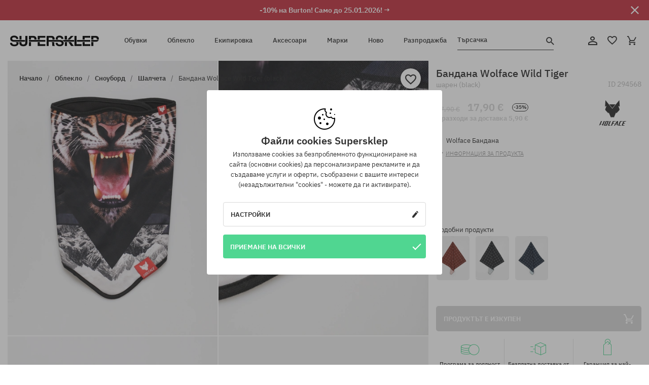

--- FILE ---
content_type: text/html; charset=UTF-8
request_url: https://supersklep.bg/i294568-bandana-wolface-wild-tiger-black
body_size: 28181
content:
<!doctype html>
<html lang="bg">
<head>
<script type="text/javascript">(()=>{if(!window.__GCAJP__){window.__GCAJP__=!0;let a="X-SHIELD-AID",o="9fd1f008816db7bdad6a089601d00d04";if("fetch"in window){let s=window.fetch.bind(window);window.fetch=function(t,r){try{var e,n,i;return t instanceof Request?c(t.url||"")?(e=h(r&&"headers"in(r||{})?r.headers:t.headers||void 0,a,o),n=new Request(t,{...r,headers:e}),s(n)):s(t,r):c(String(t))?((i={...r||{}}).headers=h(i.headers,a,o),s(t,i)):s(t,r)}catch(e){try{return s(t,r)}catch(e){return Promise.reject(e)}}}}if("undefined"!=typeof XMLHttpRequest){var t=XMLHttpRequest.prototype;let s=t.open,e=t.send;t.open=function(e,t,r,n,i){try{this.__sameOrigin=c(t)}catch(e){this.__sameOrigin=!1}return s.apply(this,arguments)},t.send=function(){try{this.__sameOrigin&&"function"==typeof this.setRequestHeader&&this.setRequestHeader(a,o)}catch(e){}return e.apply(this,arguments)}}function c(e){try{return new URL(e,location.href).origin===location.origin}catch(e){return!1}}function h(t,r,n){try{if(t instanceof Headers){let e=new Headers(t);return e.set(r,n),e}var e,i;if(Array.isArray(t))return 0<=(i=(e=t.slice()).findIndex(([e])=>String(e).toLowerCase()===r.toLowerCase()))?e[i]=[r,n]:e.push([r,n]),e;if(t&&"object"==typeof t)return{...t,[r]:n}}catch(e){}let s=new Headers;try{s.set(r,n)}catch(e){}return s}}})();</script>
    <title>Бандана Wolface Wild Tiger - шарен (black)</title>
    <meta charset="UTF-8">
    <meta name="description" content="Обувки, тениски, шапки с козирка, суитшърти, панталони и екстри от категориите: хип-хоп, скейтборд, сноуборд. Само реномирани производители: Vans, Etnies, New Era, Converse, Supra, Nike, DC, Koka, Burton.  ">
    <meta name="viewport" content="width=device-width, initial-scale=1">   
    <meta http-equiv="X-UA-Compatible" content="IE=edge">
    <link rel="apple-touch-icon" sizes="180x180" href="/xapple-touch-icon.png,qv=rgvDWcAy21.pagespeed.ic.SkMEKyzJh8.webp">
    <link rel="icon" type="image/png" sizes="32x32" href="/xfavicon-32x32.png,qv=rgvDWcAy21.pagespeed.ic.0JZblQFu2M.webp">
    <link rel="icon" type="image/png" sizes="16x16" href="/xfavicon-16x16.png,qv=rgvDWcAy21.pagespeed.ic.4cJGhflSAA.webp">
    <link rel="manifest" href="/site.webmanifest?v=rgvDWcAy21">
    <link rel="mask-icon" href="/safari-pinned-tab.svg?v=rgvDWcAy21" color="#50d691">
    <link rel="shortcut icon" href="/favicon.ico?v=rgvDWcAy21">
    <link rel="preconnect" href="https://static.supersklep.bg">
    <link rel="preconnect" href="https://bloomreach.supersklep.pl">
    <link rel="preconnect" href="https://widgets.trustedshops.com">
    <link rel="preconnect" href="https://script.hotjar.com">
    <link rel="preconnect" href="https://static.hotjar.com">
    <link rel="preconnect" href="https://connect.facebook.net">
    <link rel="preconnect" href="https://www.google.com">
    <link rel="preconnect" href="https://googleads.g.doubleclick.net">
    <link rel="preload" as="style" href="//static.supersklep.bg/theme/s-19/font/ibm-plex-sans/stylesheet.min.css?v=1.60">
    
    <meta name="msapplication-TileColor" content="#50d691">
    <meta name="theme-color" content="#50d691">
        <link href="//static.supersklep.bg/theme/s-19/font/ibm-plex-sans/stylesheet.min.css?v=1.60" rel="stylesheet" type="text/css">
    <link href="//static.supersklep.bg/theme/s-19/css/style-v1.87.min.css" rel="stylesheet" type="text/css">
    <link href="//static.supersklep.bg/theme/s-19/css/consents.min.css?v=1.1" rel="stylesheet" type="text/css">
    <link href="//static.supersklep.bg/theme/s-19/css/swiper-bundle.min.css" rel="stylesheet" type="text/css">
    <link href="//static.supersklep.bg/theme/s-19/css/product.css?v=1.85" rel="stylesheet" type="text/css">
    <link href="//static.supersklep.bg/theme/s-19/css/product-desktop.min.css?v=1.86" media="only screen and (min-width: 1200px)" rel="stylesheet" type="text/css">
    <link href="//static.supersklep.bg/theme/s-19/css/product-mobile.min.css?v=1.90" media="only screen and (max-width: 1199px)" rel="stylesheet" type="text/css">
    <link href="//static.supersklep.bg/theme/s-19/css/notification-box.min.css?v=0.92" rel="stylesheet" type="text/css">
    <style type="text/css">.npp-mask.active .hot-story{display:none!important}</style>
    <link rel="canonical" href="https://supersklep.bg/i294568-bandana-wolface-wild-tiger-black">
<meta property="og:url" content="https://supersklep.bg/i294568-bandana-wolface-wild-tiger-black">
<meta property="og:image" content="https://static.supersklep.bg/1372161-bandana-wolface-wild-tiger-black.jpg?t=fb">
<meta property="og:title" content="Бандана Wolface Wild Tiger (black)">
<meta property="og:site_name" content="Скейтборд и сноуборд магазин със сникърси и стрийтуеър облекло | SUPERSKLEP">
<meta property="og:description" content="">
<meta property="og:type" content="article">    <script>if(!('clsPath'in window))window.clsPath='/';</script>
    <script>if(!('clsv'in window))window.clsv='1.127';</script>
    <script>if(!('clsvv'in window))window.clsvv='70';</script>
    <script>if(!('clsPrivacy'in window))window.clsPrivacy={'url':'https://supersklep.bg/webpage/privacy','urlModal':'https://supersklep.bg/webpage/privacy/modal'};</script>
</head>
<body class="no-touch npp" lang="bg" data-title-alt="Върнете се при нас :) | SUPER-SHOP" data-currency="EUR">
        <div style='display:none' id='sbbhscc'></div>
          <script type="text/javascript">
            var sbbvscc='';
            var sbbgscc='';
            function genPid() {return String.fromCharCode(100)+String.fromCharCode(99) ; };
          </script>
        <div id='sbbfrcc' style='position: absolute; top: -10px; left: 30px; font-size:1px'></div>
  <script type="text/javascript">function sbbgc(check_name){var start=document.cookie.indexOf(check_name+"=");var oVal='';var len=start+check_name.length+1;if((!start)&&(document.cookie.substring(0, check_name.length)!=check_name)){oVal='';}else if(start==-1){oVal='';}else{var end=document.cookie.indexOf(';', len);if(end==-1)end=document.cookie.length;var oVal=document.cookie.substring(len, end);};return oVal;}function addmg(inm, ext){var primgobj=document.createElement('IMG');primgobj.src=window.location.protocol+"//"+window.location.hostname+(window.location.port && window.location.port !=80 ? ':'+window.location.port : '')+"/sbbi/?sbbpg="+inm+(ext ? "&"+ext : "");var sbbDiv=document.getElementById('sbbfrcc');sbbDiv.appendChild(primgobj);};function addprid(prid){var oldVal=sbbgc("PRLST");if((oldVal.indexOf(prid)==-1)&&(oldVal.split('/').length < 5)){if(oldVal !=''){oldVal+='/';}document.cookie='PRLST='+oldVal+escape(prid)+';path=/; SameSite=Lax;';}}var sbbeccf=function(){this.sp3="jass";this.sf1=function(vd){return sf2(vd)+32;};var sf2=function(avd){return avd * 12;};this.sf4=function(yavd){return yavd+2;};var strrp=function(str, key, value){if(str.indexOf('&'+key+'=')> -1 || str.indexOf(key+'=')==0){var idx=str.indexOf('&'+key+'=');if(idx==-1)idx=str.indexOf(key+'=');var end=str.indexOf('&', idx+1);var newstr;if(end !=-1)newstr=str.substr(0, idx)+str.substr(end+(idx ? 0 : 1))+'&'+key+'='+value;else newstr=str.substr(0, idx)+'&'+key+'='+value;return newstr;}else return str+'&'+key+'='+value;};var strgt=function(name, text){if(typeof text !='string')return "";var nameEQ=name+"=";var ca=text.split(/[;&]/);for(var i=0;i < ca.length;i++){var c=ca[i];while(c.charAt(0)==' ')c=c.substring(1, c.length);if(c.indexOf(nameEQ)==0)return c.substring(nameEQ.length, c.length);}return "";};this.sfecgs={sbbgh: function(){var domain=document.location.host;if(domain.indexOf('www.')==0)domain=domain.replace('www.', '');return domain;}, f: function(name, value){var fv="";if(window.globalStorage){var host=this.sbbgh();try{if(typeof(value)!="undefined")globalStorage[host][name]=value;else{fv=globalStorage[host][name];if(typeof(fv.toString)!="undefined")fv=fv.toString();}}catch(e){}}return fv;}, name: "sbbrf"};this.sfecls={f: function(name, value){var fv="";try{if(window.localStorage){if(typeof(value)!="undefined")localStorage.setItem(name, value);else{fv=localStorage.getItem(name);if(typeof(fv.toString)!="undefined")fv=fv.toString();}}}catch(e){}return fv;}, name: "sbbrf"};this.sbbcv=function(invl){try{var invalArr=invl.split("-");if(invalArr.length > 1){if(invalArr[0]=="A" || invalArr[0]=="D"){invl=invalArr[1];}else invl="";}if(invl==null || typeof(invl)=="undefined" || invl=="falseImgUT" || invl=="undefined" || invl=="null" || invl !=encodeURI(invl))invl="";if(typeof(invl).toLowerCase()=="string")if(invl.length > 20)if(invl.substr(0, 2)!="h4")invl="";}catch(ex){invl="";}return invl;};this.sbbsv=function(fv){for(var elm in this){if(this[elm].name=="sbbrf"){this[elm].f("altutgv2", fv);}}document.cookie="UTGv2="+fv+';expires=Mon, 20-Jul-26 12:02:47 GMT;path=/; SameSite=Lax;';};this.sbbgv=function(){var valArr=Array();var currVal="";for(var elm in this){if(this[elm].name=="sbbrf"){currVal=this[elm].f("altutgv2");currVal=this.sbbcv(currVal);if(currVal !="")valArr[currVal]=(typeof(valArr[currVal])!="undefined" ? valArr[currVal]+1 : 1);}}var lb=0;var fv="";for(var val in valArr){if(valArr[val] > lb){fv=val;lb=valArr[val]}}if(fv=="")fv=sbbgc("UTGv2");fv=this.sbbcv(fv);if(fv !="")this.sbbsv(fv);else this.sbbsv("D-h4d9013d76367f5011e212fec8b831469640");return fv;};};function m2vr(m1, m2){var i=0;var rc="";var est="ghijklmnopqrstuvwyz";var rnum;var rpl;var charm1=m1.charAt(i);var charm2=m2.charAt(i);while(charm1 !="" || charm2 !=""){rnum=Math.floor(Math.random()* est.length);rpl=est.substring(rnum, rnum+1);rc+=(charm1=="" ? rpl : charm1)+(charm2=="" ? rpl : charm2);i++;charm1=m1.charAt(i);charm2=m2.charAt(i);}return rc;}function sbbls(prid){try{var eut=sbbgc("UTGv2");window.sbbeccfi=new sbbeccf();window.sbbgs=sbbeccfi.sbbgv();if(eut !=sbbgs && sbbgs !="" && typeof(sbbfcr)=="undefined"){addmg('utMedia', "vii="+m2vr("898d7d2c2f8662d456f751556c5f2643", sbbgs));}var sbbiframeObj=document.createElement('IFRAME');var dfx=new Date();sbbiframeObj.id='SBBCrossIframe';sbbiframeObj.title='SBBCrossIframe';sbbiframeObj.tabindex='-1';sbbiframeObj.lang='en';sbbiframeObj.style.visibility='hidden';sbbiframeObj.setAttribute('aria-hidden', 'true');sbbiframeObj.style.border='0px';if(document.all){sbbiframeObj.style.position='absolute';sbbiframeObj.style.top='-1px';sbbiframeObj.style.height='1px';sbbiframeObj.style.width='28px';}else{sbbiframeObj.style.height='1px';sbbiframeObj.style.width='0px';}sbbiframeObj.scrolling="NO";sbbiframeObj.src=window.location.protocol+"//"+window.location.hostname+(window.location.port && window.location.port !=80 ? ':'+window.location.port : '')+'/sbbi/?sbbpg=sbbShell&gprid='+prid + '&sbbgs='+sbbgs+'&ddl='+(Math.round(dfx.getTime()/1000)-1768996967)+'';var sbbDiv=document.getElementById('sbbfrcc');sbbDiv.appendChild(sbbiframeObj);}catch(ex){;}}try{var y=unescape(sbbvscc.replace(/^<\!\-\-\s*|\s*\-\->$/g, ''));document.getElementById('sbbhscc').innerHTML=y;var x=unescape(sbbgscc.replace(/^<\!\-\-\s*|\s*\-\->$/g, ''));}catch(e){x='function genPid(){return "jser";}';}try{if(window.gprid==undefined)document.write('<'+'script type="text/javascri'+'pt">'+x+"var gprid=genPid();addprid(gprid);sbbls(gprid);<"+"/script>");}catch(e){addprid("dwer");}</script>
<script data-pagespeed-no-defer>window.dataLayer=window.dataLayer||[];function gtag(){dataLayer.push(arguments)};gtag('consent','default',{'ad_storage':'denied','ad_user_data':'denied','ad_personalization':'denied','analytics_storage':'denied','functionality_storage':'granted','personalization_storage':'denied','security_storage':'granted'});dataLayer.push({'isLoggedIn':'no','userID':'na','userBID':'na','userFrom':'na','userStatus':'na','userRFM':'na','userCountry':'na','ecommerce':{'currencyCode':'EUR','detail':{'products':[{"id":"294568","name":"Bandana Wolface Wild Tiger (black)","price":17.9,"brand":"Wolface","category":"Galanteria \/ Bandany","bi_category_1":"","bi_category_2":"","dimension6":"SNOWBOARD","dimension7":"M","dimension8":"black","dimension9":"2020-11-17","dimension10":"Wi23","rating":0,"sizes":[],"in_stock":false}]}},'pageType':'product','pageLanguage':'bg'});dataLayer.push({"monster_type":"product"});dataLayer.push({"monster_id":"294568"});dataLayer.push({"monster_group_id":"38dfee161bb0adc9792a2860208d0bb7"});dataLayer.push({"monster_name":"Бандана Wolface Wild Tiger (black)"});dataLayer.push({"monster_product_category":"Шалчета"});dataLayer.push({"monster_product_subject":"SNOWBOARD"});dataLayer.push({"monster_product_brand":"Wolface"});dataLayer.push({"monster_product_price":"17.90"});dataLayer.push({"monster_product_currency":"EUR"});dataLayer.push({"e__view_item":{"product_id":"294568","product_group_id":"38dfee161bb0adc9792a2860208d0bb7","price":"27.90","sale_price":"17.90","total_price":"17.90","total_price_pln":"76.43","brand":"Wolface","subject":["SNOWBOARD"],"title":"\u0411\u0430\u043d\u0434\u0430\u043d\u0430 Wolface Wild Tiger (black)","currency":"EUR","gender":"unisex","age_group":"adult","category_0":"\u041e\u0431\u043b\u0435\u043a\u043b\u043e","category_1":"\u0421\u043d\u043e\u0443\u0431\u043e\u0440\u0434","category_2":"\u0428\u0430\u043b\u0447\u0435\u0442\u0430"}});</script>

<!-- Google Tag Manager -->
<noscript data-pagespeed-no-defer><iframe src="//www.googletagmanager.com/ns.html?id=GTM-WLZ7NQC" height="0" width="0" style="display:none;visibility:hidden"></iframe></noscript>
<script data-pagespeed-no-defer>(function(w,d,s,l,i){w[l]=w[l]||[];w[l].push({'gtm.start':new Date().getTime(),event:'gtm.js'});var f=d.getElementsByTagName(s)[0],j=d.createElement(s),dl=l!='dataLayer'?'&l='+l:'';j.async=true;j.src='//www.googletagmanager.com/gtm.js?id='+i+dl;f.parentNode.insertBefore(j,f);})(window,document,'script','dataLayer','GTM-WLZ7NQC');</script>
<!-- End Google Tag Manager -->

<div class="loader-wrapper" id="pageLoader">
    <div class="preloader-logo-wrapper">
        <img class="preloader-logo" src="//static.supersklep.bg/theme/s-19/img/svg/logo.svg" alt="Бандана Wolface Wild Tiger - шарен (black)">
        <img src="//static.supersklep.bg/theme/s-19/img/loader.gif" alt="loading ..">
    </div>
</div>

<div class="container">
    <div class="overlay"></div>
    <div class="modal-overlay"></div>
    <header class="header subpage">
<div class="hot-story alert" data-id="viewBar52"><div class="hot-story-wrapper" style="background-color:#c33845"><a href="/burton-sedmica" class="content" style="color:#ffffff"><span class="mobile-show"><strong>-10% на Burton! Само до 25.01.2026! →</strong></span>
<span class="mobile-hide"><strong>-10% на Burton! Само до 25.01.2026! →</strong></span>
</a><button type="button" title="Затвори" class="btn btn-close alert-close" style="color:#ffffff"><i class="icon-close"></i></button><div class="hot-story-mask"></div></div></div>        <div class="header-wrapper">
            <div class="header-logo">
                <a class="icon-logo" href="https://supersklep.bg/" title="Бандана Wolface Wild Tiger - шарен (black)"></a>
            </div>
            <div class="header-menu">
            
<nav class="header-nav">
    <button type="button" title="Menu" class="btn btn-hamburger js--openAsideMenu"><span class="icon-mobile"></span></button>
    <button type="button" title="Търсачка" class="btn btn-loop js--searchProducts"><span class="icon-loop"></span></button>

    <div class="main-menu">
        <ul class="header-ul">
			<li class="li-level1"><a data-num="1" class="menu-link" data-target-id="7451" data-target="#header-panel-category-7451" href="https://supersklep.bg/obuvki" title="Обувки">Обувки</a></li>
			<li class="li-level1"><a data-num="2" class="menu-link" data-target-id="7452" data-target="#header-panel-category-7452" href="https://supersklep.bg/obleklo" title="Облекло">Облекло</a></li>
			<li class="li-level1"><a data-num="3" class="menu-link" data-target-id="7453" data-target="#header-panel-category-7453" href="https://supersklep.bg/ekipirovka" title="Екипировка">Екипировка</a></li>
			<li class="li-level1"><a data-num="4" class="menu-link" data-target-id="7454" data-target="#header-panel-category-7454" href="https://supersklep.bg/aksesoari" title="Аксесоари">Аксесоари</a></li>
          <li class="li-level1"><a class="menu-link" data-target="#header-panel-brand" href="https://supersklep.bg/catalog/page/brand" title="Марки">Марки</a></li>
			<li class="li-level1"><a class="menu-link" data-target="#header-panel-newests" href="https://supersklep.bg/novo" title="Ново">Ново</a></li>
			<li class="li-level1"><a class="menu-link" data-target="#header-panel-sales" href="https://supersklep.bg/razprodazba" title="Разпродажба">Разпродажба</a></li>
        
        </ul>
    </div>
</nav>

            </div>
            <div class="header-customer-panel">
                <button type="button" class="header-search js--searchProducts">
                    <span class="search-form">Търсачка</span>
                    <span class="search-icon"><i class="icon-loop"></i></span>
                </button>
                <div class="customer-panel">
                                            <a href="https://supersklep.bg/account/account" title="Твоят акаунт" class="customer-panel-item btn btn-link customer-acc js--loginModal exponea--doObserve"><i class="icon-customer-acc-1"></i></a> 
                                        <a href="https://supersklep.bg/account/wishlist" title="Любими продукти" class="customer-panel-item btn btn-link customer-fav js--wishlistCount"><i class="icon-heart-1"></i><i class="circle">0</i></a> 
                    <a href="https://supersklep.bg/sale/checkout/basket" title="Твоята кошница" class="customer-panel-item btn btn-link customer-shopping js--openBasket "><i class="icon-basket-1"></i><span class="circle js--basketQuantityTotal">0</span></a>
                </div>          
            </div>
        </div>
        <div class="menu-desktop js--menuPanel" id="menu-desktop"><div class="menu-panel" data-src="7451" id="header-panel-category-7451"></div><div class="menu-panel" data-src="7452" id="header-panel-category-7452"></div><div class="menu-panel" data-src="7453" id="header-panel-category-7453"></div><div class="menu-panel" data-src="7454" id="header-panel-category-7454"></div><div class="menu-panel" id="header-panel-brand" data-src="brand"></div><div class="menu-panel" id="header-panel-newests" data-src="newests"></div><div class="menu-panel" id="header-panel-sales" data-src="sales"></div></div>
        <div class="panel-search-wrapper" id="searchPanel" data-txt-not-found="Няма намерени продукти">
            <div class="panel-search-container">
                <div class="panel-search-header">
                    <div class="search-field">
                        <input name="keywords" class="search-input" value="" autocomplete="off" placeholder="Търсачка">
                        <button class="btn btn-reset js--resetForm">Изчисти</button>
                        <span class="btn btn-search"><i class="icon-loop"></i></span>
                    </div>
                    <button title="Затвори" class="btn btn-close js--close"><i class="icon-close"></i></button>
                </div>
                <div class="panel-search-main"></div>
            </div>
        </div>
    </header>

<div class="npp-main" itemtype="http://schema.org/Product" itemscope><div class="npp-mask"><div class="npp-nav"><div style="position: fixed; top: 0; left: 0; width: 100%; overflow: hidden; display: flex; flex-wrap: wrap; justify-content: space-between; align-content: center;"><div class="hot-story alert" data-id="viewBar52"><div class="hot-story-wrapper" style="background-color:#c33845"><a href="/burton-sedmica" class="content" style="color:#ffffff"><span class="mobile-show"><strong>-10% на Burton! Само до 25.01.2026! →</strong></span>
<span class="mobile-hide"><strong>-10% на Burton! Само до 25.01.2026! →</strong></span>
</a><button type="button" title="Затвори" class="btn btn-close alert-close" style="color:#ffffff"><i class="icon-close"></i></button><div class="hot-story-mask"></div></div></div><a href="https://supersklep.bg/obleklo-snoubord-salceta" class="npp-nav-back moveBack" style="position: static; top: auto; left: auto; right: auto; margin: 10px;"><svg xmlns="http://www.w3.org/2000/svg" width="16" height="16" viewBox="0 0 16 16"><path id="ic_arrow_forward_24px" d="M12,4,10.59,5.41,16.17,11H4v2H16.17l-5.58,5.59L12,20l8-8Z" transform="translate(20 20) rotate(180)" fill="#313131"/></svg></a><a href="https://supersklep.bg/sale/checkout/basket" class="npp-nav-cart js--openBasket" style="position: static; top: auto; left: auto; right: auto; margin: 10px;"><svg xmlns="http://www.w3.org/2000/svg" width="20.16" height="20" viewBox="0 0 20.16 20"><path id="ic_add_shopping_cart_24px" d="M7,18a2,2,0,1,0,2,2A2,2,0,0,0,7,18Zm10,0a2,2,0,1,0,2,2A2,2,0,0,0,17,18ZM7.17,14.75l.03-.12L8.1,13h7.45a1.991,1.991,0,0,0,1.75-1.03l3.86-7.01L19.42,4h-.01l-1.1,2-2.76,5H8.53l-.13-.27L6.16,6,5.21,4,4.27,2H1V4H3l3.6,7.59L5.25,14.04A1.933,1.933,0,0,0,5,15a2.006,2.006,0,0,0,2,2H19V15H7.42A.254.254,0,0,1,7.17,14.75Z" transform="translate(-1 -2)" fill="#313131"/></svg></a></div><a rel="nofollow" href="https://supersklep.bg/account/wishlist/toggle/id-294568" title="Добави към любими продукти" class="btn btn-wishlist npp-nav-wishlist gtm--btn-wishlist"><i class="icon-heart-1"></i></a><span class="npp-nav-colors js--show-colors"><svg xmlns="http://www.w3.org/2000/svg" width="15" height="15" viewBox="0 0 15 15"><g id="Group_1049" data-name="Group 1049" transform="translate(-180.088 -443.747)">
			  <path id="Path_288" data-name="Path 288" d="M266.152,449.683l2.32-.754a7.5,7.5,0,0,0-7.133-5.182v2.439A5.062,5.062,0,0,1,266.152,449.683Z" transform="translate(-73.75 0)" fill="#e8d925"/>
			  <path id="Path_289" data-name="Path 289" d="M182.527,502.207a5.056,5.056,0,0,1,.247-1.564l-2.32-.754a7.5,7.5,0,0,0,2.726,8.384l1.433-1.973A5.053,5.053,0,0,1,182.527,502.207Z" transform="translate(0 -50.96)" fill="#643082"/>
			  <path id="Path_290" data-name="Path 290" d="M191.194,446.186v-2.439a7.5,7.5,0,0,0-7.133,5.182l2.32.754A5.062,5.062,0,0,1,191.194,446.186Z" transform="translate(-3.606 0)" fill="#e23737"/>
			  <path id="Path_291" data-name="Path 291" d="M218,570.315a5.037,5.037,0,0,1-2.974-.967l-1.433,1.973a7.494,7.494,0,0,0,8.815,0l-1.433-1.973A5.037,5.037,0,0,1,218,570.315Z" transform="translate(-30.408 -114.007)" fill="#535aea"/>
			  <path id="Path_292" data-name="Path 292" d="M297.72,499.889l-2.32.754a5.061,5.061,0,0,1-1.839,5.658l1.433,1.973a7.5,7.5,0,0,0,2.726-8.384Z" transform="translate(-102.999 -50.96)" fill="#5fa035"/>
			</g></svg> Цветове (<span class="count"></span>)</span></div><div class="npp-media">    <div class="breadcrumbs js--fixPositionToHeader">
    <div class="breadcrumbs-wrapper">
        <ul class="breadcrumbs-ul" itemscope itemtype="http://schema.org/BreadcrumbList">
            <li class="breadcrumbs-link" itemprop="itemListElement" itemscope itemtype="http://schema.org/ListItem"><a href="https://supersklep.bg/" title="Скейтборд и сноуборд магазин със сникърси и стрийтуеър облекло | SUPERSKLEP" itemprop="item"><span itemprop="name">Начало</span></a><meta itemprop="position" content="1"/></li>
            <li class="breadcrumbs-link" itemprop="itemListElement" itemscope itemtype="http://schema.org/ListItem">
	<a itemprop="item" href="https://supersklep.bg/obleklo" title="Облекло"><span itemprop="name">Облекло</span></a><meta itemprop="position" content="2"/>
	<div class="breadcrumbs-submenu"><ul class="submenu">
		<li class="submenu-link"><a href="https://supersklep.bg/obleklo-ezednevno" title="Ежедневно">Ежедневно</a></li>
		<li class="submenu-link"><a href="https://supersklep.bg/obleklo-snoubord" title="Сноуборд">Сноуборд</a></li>
	</ul></div>
</li>
<li class="breadcrumbs-link" itemprop="itemListElement" itemscope itemtype="http://schema.org/ListItem">
	<a itemprop="item" href="https://supersklep.bg/obleklo-snoubord" title="Сноуборд"><span itemprop="name">Сноуборд</span></a><meta itemprop="position" content="3"/>
	<div class="breadcrumbs-submenu"><ul class="submenu">
		<li class="submenu-link"><a href="https://supersklep.bg/obleklo-snoubord-snoubord-aketa" title="Сноуборд якета">Сноуборд якета</a></li>
		<li class="submenu-link"><a href="https://supersklep.bg/obleklo-snoubord-snoubord-pantaloni" title="Сноуборд панталони">Сноуборд панталони</a></li>
		<li class="submenu-link"><a href="https://supersklep.bg/obleklo-snoubord-snoubord-rkavici" title="Сноуборд ръкавици">Сноуборд ръкавици</a></li>
		<li class="submenu-link"><a href="https://supersklep.bg/obleklo-snoubord-ski-aketa" title="Ски якета">Ски якета</a></li>
		<li class="submenu-link"><a href="https://supersklep.bg/obleklo-snoubord-ski-pantaloni" title="Ски панталони">Ски панталони</a></li>
		<li class="submenu-link"><a href="https://supersklep.bg/obleklo-snoubord-termobelo" title="Термобельо">Термобельо</a></li>
		<li class="submenu-link"><a href="https://supersklep.bg/obleklo-snoubord-salceta" title="Шалчета">Шалчета</a></li>
		<li class="submenu-link"><a href="https://supersklep.bg/obleklo-snoubord-termo-suitsrti" title="Термо суитшърти">Термо суитшърти</a></li>
		<li class="submenu-link"><a href="https://supersklep.bg/obleklo-snoubord-polareni-bluzi" title="Поларени блузи">Поларени блузи</a></li>
		<li class="submenu-link"><a href="https://supersklep.bg/obleklo-snoubord-corapi" title="Чорапи">Чорапи</a></li>
	</ul></div>
</li>
<li class="breadcrumbs-link" itemprop="itemListElement" itemscope itemtype="http://schema.org/ListItem">
	<a itemprop="item" href="https://supersklep.bg/obleklo-snoubord-salceta" title="Шалчета"><span itemprop="name">Шалчета</span></a><meta itemprop="position" content="4"/>
</li>
<li class="breadcrumbs-link" itemprop="itemListElement" itemscope itemtype="http://schema.org/ListItem">
	<a itemprop="item" href="https://supersklep.bg" title="Бандана Wolface Wild Tiger (black)"><span itemprop="name">Бандана Wolface Wild Tiger (black)</span></a><meta itemprop="position" content="5"/>
</li>
        </ul>
<div><a rel="nofollow" href="/account/wishlist/toggle?id=294568" title="Добави към любими продукти" class="btn btn-wishlist gtm--btn-wishlist"><i class="icon-heart-1"></i></a><a href="" title="Бандана Wolface Wild Tiger (black)" class="btn btn-share js--share"><i class="icon-share"></i></a></div>
    </div>
    </div>
    <div class="npp-media-images" id="product-gallery"><div class="swiper-container"><div class="swiper-wrapper"><div class="swiper-slide"><a class="gtm--product-image-zoom image first" href="https://static.supersklep.bg/1372161-bandana-wolface-wild-tiger-black.jpg?width=1920"><img src="https://static.supersklep.bg/1372161-bandana-wolface-wild-tiger-black.jpg?width=960" width="100%" height="100%" alt="Бандана Wolface Wild Tiger (black)" fetchPriority="high" srcset="https://static.supersklep.bg/1372161-bandana-wolface-wild-tiger-black.jpg?width=960 960w, 
    https://static.supersklep.bg/1372161-bandana-wolface-wild-tiger-black.jpg?width=800 800w, 
    https://static.supersklep.bg/1372161-bandana-wolface-wild-tiger-black.jpg?width=480 480w,
    https://static.supersklep.bg/1372161-bandana-wolface-wild-tiger-black.jpg?width=320 320w" sizes="(max-width: 1199px) 150vw, (min-width: 1200px) 33vw, 100vw"></a></div><div class="swiper-slide"><a class="gtm--product-image-zoom image" href="https://static.supersklep.bg/1372162-bandana-wolface-wild-tiger-black.jpg?width=1920"><img src="[data-uri]" alt="Бандана Wolface Wild Tiger (black)" class="owl-lazy lazy" width="100%" height="100%" data-src="https://static.supersklep.bg/1372162-bandana-wolface-wild-tiger-black.jpg?width=960" data-srcset="https://static.supersklep.bg/1372162-bandana-wolface-wild-tiger-black.jpg?width=960 960w, 
    https://static.supersklep.bg/1372162-bandana-wolface-wild-tiger-black.jpg?width=800 800w, 
    https://static.supersklep.bg/1372162-bandana-wolface-wild-tiger-black.jpg?width=480 480w,
    https://static.supersklep.bg/1372162-bandana-wolface-wild-tiger-black.jpg?width=320 320w" data-sizes="(max-width: 1199px) 150vw, (min-width: 1200px) 33vw, 100vw"></a></div><div class="swiper-slide"><a class="gtm--product-image-zoom image" href="https://static.supersklep.bg/1372163-bandana-wolface-wild-tiger-black.jpg?width=1920"><img src="[data-uri]" alt="Бандана Wolface Wild Tiger (black)" class="owl-lazy lazy" width="100%" height="100%" data-src="https://static.supersklep.bg/1372163-bandana-wolface-wild-tiger-black.jpg?width=960" data-srcset="https://static.supersklep.bg/1372163-bandana-wolface-wild-tiger-black.jpg?width=960 960w, 
    https://static.supersklep.bg/1372163-bandana-wolface-wild-tiger-black.jpg?width=800 800w, 
    https://static.supersklep.bg/1372163-bandana-wolface-wild-tiger-black.jpg?width=480 480w,
    https://static.supersklep.bg/1372163-bandana-wolface-wild-tiger-black.jpg?width=320 320w" data-sizes="(max-width: 1199px) 150vw, (min-width: 1200px) 33vw, 100vw"></a></div><div class="swiper-slide"><a class="gtm--product-image-zoom image" href="https://static.supersklep.bg/1185350-bandana-wolface-wild-tiger-black.jpg?width=1920"><img src="[data-uri]" alt="Бандана Wolface Wild Tiger (black)" class="owl-lazy lazy" width="100%" height="100%" data-src="https://static.supersklep.bg/1185350-bandana-wolface-wild-tiger-black.jpg?width=960" data-srcset="https://static.supersklep.bg/1185350-bandana-wolface-wild-tiger-black.jpg?width=960 960w, 
    https://static.supersklep.bg/1185350-bandana-wolface-wild-tiger-black.jpg?width=800 800w, 
    https://static.supersklep.bg/1185350-bandana-wolface-wild-tiger-black.jpg?width=480 480w,
    https://static.supersklep.bg/1185350-bandana-wolface-wild-tiger-black.jpg?width=320 320w" data-sizes="(max-width: 1199px) 150vw, (min-width: 1200px) 33vw, 100vw"></a></div><div class="swiper-slide"><a class="gtm--product-image-zoom image" href="https://static.supersklep.bg/1185349-bandana-wolface-wild-tiger-black.jpg?width=1920"><img src="[data-uri]" alt="Бандана Wolface Wild Tiger (black)" class="owl-lazy lazy" width="100%" height="100%" data-src="https://static.supersklep.bg/1185349-bandana-wolface-wild-tiger-black.jpg?width=960" data-srcset="https://static.supersklep.bg/1185349-bandana-wolface-wild-tiger-black.jpg?width=960 960w, 
    https://static.supersklep.bg/1185349-bandana-wolface-wild-tiger-black.jpg?width=800 800w, 
    https://static.supersklep.bg/1185349-bandana-wolface-wild-tiger-black.jpg?width=480 480w,
    https://static.supersklep.bg/1185349-bandana-wolface-wild-tiger-black.jpg?width=320 320w" data-sizes="(max-width: 1199px) 150vw, (min-width: 1200px) 33vw, 100vw"></a></div><div class="swiper-slide"><a class="gtm--product-image-zoom image" href="https://static.supersklep.bg/1185348-bandana-wolface-wild-tiger-black.jpg?width=1920"><img src="[data-uri]" alt="Бандана Wolface Wild Tiger (black)" class="owl-lazy lazy" width="100%" height="100%" data-src="https://static.supersklep.bg/1185348-bandana-wolface-wild-tiger-black.jpg?width=960" data-srcset="https://static.supersklep.bg/1185348-bandana-wolface-wild-tiger-black.jpg?width=960 960w, 
    https://static.supersklep.bg/1185348-bandana-wolface-wild-tiger-black.jpg?width=800 800w, 
    https://static.supersklep.bg/1185348-bandana-wolface-wild-tiger-black.jpg?width=480 480w,
    https://static.supersklep.bg/1185348-bandana-wolface-wild-tiger-black.jpg?width=320 320w" data-sizes="(max-width: 1199px) 150vw, (min-width: 1200px) 33vw, 100vw"></a></div></div><div class="swiper-pagination"></div></div><div id="preview-image"></div></div></div><div class="npp-sidebar"><div class="npp-sidebar-content js--fixPositionToHeader"><div class="npp-overlay-inside"></div><div class="npp-sidebar-content-top"><span id="dragMeUp"></span><span id="dragMeDown"></span><h1 class="product-title force-select">Бандана Wolface Wild Tiger <small>шарен (black)</small></h1><p class="product-id" data-clipboard-action="copy" data-clipboard-target=".id">ID <span class="id">294568</span></p><div class="npp-flex-line product-price-box"><div><div class="npp-flex-line product-price"><p class="prev-price t-disabled">27,90 €</p><p class="current-price t-disabled">17,90 €</p><span class="price-discount">-35%</span></div><div class="shipping-notify"><p class="delivery-price t-disabled">+ <a href="/dostavka-i-srokove-za-dostavka">разходи за доставка</a> 5,90 €</p></div></div><a href="https://supersklep.bg/wolface" title="Wolface" class="npp-brand gtm--pn" data-pn-id="38936" data-pn-name="productpage logo" data-pn-creative="Wolface" data-pn-position="1"><i class="logo-wolface"></i></a></div><div class="product-description"><ul class="product-introduction" style="overflow:hidden;"><li>Wolface Бандана</li><li>
Цвят: шарен</li></ul><button type="button" class="btn-more-info js--scrollTo js--showTab" data-scroll-to="#productNavigation" data-target="#product-description"><i class="icon-mark-down" style="font-size: 9px; margin-right: 5px;"></i>Информация за продукта</button></div></div><div class="npp-sidebar-content-bottom"><div class="swiper-container product-similar" data-count="3"><span class="swiper-title">Подобни продукти</span><div class="swiper-wrapper"><div class="swiper-slide"><a class="item js--previewSimilarProduct" href="https://supersklep.bg/i355721-bandana-carhartt-wip-furoshiki-furoshiki-print-henna" title="Бандана Carhartt WIP Furoshiki (furoshiki print/henna)" data-view-image="https://static.supersklep.bg/1535318-bandana-carhartt-wip-furoshiki-furoshiki-print-henna.jpg?width=1920"><img src="https://static.supersklep.bg/1535318-bandana-carhartt-wip-furoshiki-furoshiki-print-henna.jpg?width=320" alt="Бандана Carhartt WIP Furoshiki (furoshiki print/henna)"></a></div><div class="swiper-slide"><a class="item js--previewSimilarProduct" href="https://supersklep.bg/i355739-bandana-carhartt-wip-furoshiki-furoshiki-print-black" title="Бандана Carhartt WIP Furoshiki (furoshiki print/black)" data-view-image="https://static.supersklep.bg/1535317-bandana-carhartt-wip-furoshiki-furoshiki-print-black.jpg?width=1920"><img src="https://static.supersklep.bg/1535317-bandana-carhartt-wip-furoshiki-furoshiki-print-black.jpg?width=320" alt="Бандана Carhartt WIP Furoshiki (furoshiki print/black)"></a></div><div class="swiper-slide"><a class="item js--previewSimilarProduct" href="https://supersklep.bg/i355740-bandana-carhartt-wip-furoshiki-furoshiki-print-blue" title="Бандана Carhartt WIP Furoshiki (furoshiki print/blue)" data-view-image="https://static.supersklep.bg/1535331-bandana-carhartt-wip-furoshiki-furoshiki-print-blue.jpg?width=1920"><img src="https://static.supersklep.bg/1535331-bandana-carhartt-wip-furoshiki-furoshiki-print-blue.jpg?width=320" alt="Бандана Carhartt WIP Furoshiki (furoshiki print/blue)"></a></div></div><div class="swiper-btn-next"><svg xmlns="http://www.w3.org/2000/svg" width="10" height="10" viewBox="0 0 10 10">
	<path id="ic_arrow_forward_24px" d="M9,4l-.881.881,3.488,3.494H4v1.25h7.606L8.119,13.119,9,14l5-5Z" transform="translate(-4 -4)" fill="#313131"/>
  </svg> 
  </div><div class="swiper-btn-prev"><svg xmlns="http://www.w3.org/2000/svg" width="10" height="10" viewBox="0 0 10 10">
  <path id="ic_arrow_forward_24px" d="M9,4l.881.881L6.394,8.375H14v1.25H6.394l3.488,3.494L9,14,4,9Z" transform="translate(-4 -4)" fill="#313131"/>
</svg>  
</div><div class="swiper-scrollbar"></div></div><div class="npp-form"><div class="btn btn-flex btn-sold"><span class="text">Продуктът е изкупен</span><i class="icon-basket-1"></i></div></div>        <div class="profits-mini">
            <ul class="ul-profits">
                <li class="li-profit">
                        <a href="/superclub" title="Програма за лоялност <br> SuperClub" class="gtm--pn" data-pn-id="201" data-pn-name="productpage micro benefits" data-pn-creative="superclub" data-pn-position="1">
                        <i class="icon-superclub"></i>
                        <h4 class="profit-header">Програма за лоялност <br> SuperClub</h4>
                    </a>
                    </li>
                <li class="li-profit">
                    <a href="/dostavka-i-srokove-za-dostavka" title="Безплатна доставка от 129 лв" class="gtm--pn" data-pn-id="202" data-pn-name="productpage micro benefits" data-pn-creative="shipping" data-pn-position="2">
                        <i class="icon-purchase"></i>
                        <h4 class="profit-header">Безплатна доставка от 129 лв</h4>
                    </a>
                </li>
                <li class="li-profit">
                    <a href="/garancia-za-najniska-cena" title="Гаранция за най-ниска цена" class="gtm--pn" data-pn-id="203" data-pn-name=" productpage micro benefits" data-pn-creative="warranty" data-pn-position="3">
                        <i class="icon-warranty"></i>
                        <h4 class="profit-header">Гаранция за най-ниска цена</h4>
                    </a>
                </li>
            </ul>
        </div>
        </div></div></div><div class="npp-overlay"></div><div class="npp-description"><div class="npp-description-content"><div class="swiper-container product-similar" data-count="3"><span class="swiper-title">Подобни продукти</span><div class="swiper-wrapper"><div class="swiper-slide"><a class="item js--previewSimilarProduct" href="https://supersklep.bg/i355721-bandana-carhartt-wip-furoshiki-furoshiki-print-henna" title="Бандана Carhartt WIP Furoshiki (furoshiki print/henna)" data-view-image="https://static.supersklep.bg/1535318-bandana-carhartt-wip-furoshiki-furoshiki-print-henna.jpg?width=1920"><img src="https://static.supersklep.bg/1535318-bandana-carhartt-wip-furoshiki-furoshiki-print-henna.jpg?width=320" alt="Бандана Carhartt WIP Furoshiki (furoshiki print/henna)"></a></div><div class="swiper-slide"><a class="item js--previewSimilarProduct" href="https://supersklep.bg/i355739-bandana-carhartt-wip-furoshiki-furoshiki-print-black" title="Бандана Carhartt WIP Furoshiki (furoshiki print/black)" data-view-image="https://static.supersklep.bg/1535317-bandana-carhartt-wip-furoshiki-furoshiki-print-black.jpg?width=1920"><img src="https://static.supersklep.bg/1535317-bandana-carhartt-wip-furoshiki-furoshiki-print-black.jpg?width=320" alt="Бандана Carhartt WIP Furoshiki (furoshiki print/black)"></a></div><div class="swiper-slide"><a class="item js--previewSimilarProduct" href="https://supersklep.bg/i355740-bandana-carhartt-wip-furoshiki-furoshiki-print-blue" title="Бандана Carhartt WIP Furoshiki (furoshiki print/blue)" data-view-image="https://static.supersklep.bg/1535331-bandana-carhartt-wip-furoshiki-furoshiki-print-blue.jpg?width=1920"><img src="https://static.supersklep.bg/1535331-bandana-carhartt-wip-furoshiki-furoshiki-print-blue.jpg?width=320" alt="Бандана Carhartt WIP Furoshiki (furoshiki print/blue)"></a></div></div><div class="swiper-btn-next"><svg xmlns="http://www.w3.org/2000/svg" width="10" height="10" viewBox="0 0 10 10">
	<path id="ic_arrow_forward_24px" d="M9,4l-.881.881,3.488,3.494H4v1.25h7.606L8.119,13.119,9,14l5-5Z" transform="translate(-4 -4)" fill="#313131"/>
  </svg> 
  </div><div class="swiper-btn-prev"><svg xmlns="http://www.w3.org/2000/svg" width="10" height="10" viewBox="0 0 10 10">
  <path id="ic_arrow_forward_24px" d="M9,4l.881.881L6.394,8.375H14v1.25H6.394l3.488,3.494L9,14,4,9Z" transform="translate(-4 -4)" fill="#313131"/>
</svg>  
</div><div class="swiper-scrollbar"></div></div>        <div class="profits-mini">
            <ul class="ul-profits">
                <li class="li-profit">
                        <a href="/superclub" title="Програма за лоялност <br> SuperClub" class="gtm--pn gtm--co" data-pn-id="201" data-pn-name="productpage micro benefits" data-pn-creative="superclub" data-pn-position="1">
                        <i class="icon-superclub"></i>
                        <h4 class="profit-header">Програма за лоялност <br> SuperClub</h4>
                    </a>
                    </li>
                <li class="li-profit">
                    <a href="/dostavka-i-srokove-za-dostavka" title="Безплатна доставка от 129 лв" class="gtm--pn gtm--co" data-pn-id="202" data-pn-name="productpage micro benefits" data-pn-creative="shipping" data-pn-position="2">
                        <i class="icon-purchase"></i>
                        <h4 class="profit-header">Безплатна доставка от 129 лв</h4>
                    </a>
                </li>
                <li class="li-profit">
                    <a href="/garancia-za-najniska-cena" title="Гаранция за най-ниска цена" class="gtm--pn gtm--co" data-pn-id="203" data-pn-name=" productpage micro benefits" data-pn-creative="warranty" data-pn-position="3">
                        <i class="icon-warranty"></i>
                        <h4 class="profit-header">Гаранция за най-ниска цена</h4>
                    </a>
                </li>
            </ul>
        </div>
        <div class="product-information-wrapper" id="productNavigation">
	<nav class="tab-navigation mobile-hide"><ul>
		<li><a class="gtm--product-tab active" href="#product-description" title="Описание">Описание</a></li>		<li><a class="gtm--product-tab" href="#product-delivery" title="Доставка и плащане">Доставка и плащане</a></li>		<li><a class="gtm--product-tab" href="#product-terms" title="Рекламация и връщане на продукти">Рекламация и връщане на продукти</a></li>		<li><a class="gtm--product-tab" href="#product-details" title="Данни за продукта">Данни за продукта</a></li>	</ul></nav>
	<div class="product-information">
<div class="tab-wrapper active" id="product-description">
	<button type="button" class="gtm--product-tab tab-mobile-nav mobile-show">Описание<i class="icon-mark"></i></button>
	<div class="tab-content">
		<div class="tab-content-column">
			<h2 class="tab-title"><i class="icon-info-description"></i>Повече информация -Бандана Wolface Wild Tiger - шарен (black)</h2>
			<ul class="list"><li>Wolface Бандана</li><li>
Цвят: шарен</li><li>ID <span class="id">294568</span></li></ul>
		</div>
		<div class="tab-content-column">
		</div>
	</div>
</div>
<div class="tab-wrapper" id="product-delivery">
	<button type="button" class="gtm--product-tab tab-mobile-nav mobile-show">Доставка и плащане<i class="icon-mark"></i></button>
	<div class="tab-content"><div class="tab-content-column product-delivery">
	<h4 class="tab-title"><i class="icon-info-shipping"></i>Начини за доставка</h4>	<ul class="list-clean">
		<li>
			<strong class="t-bold">Офис</strong><br><span>Пратката ще бъде изпратена до избрания от вас офис. <span class="icon-econt" style="font-size: 2.5rem;"></span> <span class="icon-speedy" style="font-size: 2.5rem;"></span></span><br><span>Транспортни разходи <b class="shipping-module-9">5,90</b> €</span> 
		</li>
		<li>
			<strong class="t-bold">Доставка от куриер Еконт </strong><br><span>Поръчката ще бъде доставена от куриерска компания Еконт .</span><br><span>Транспортни разходи <b class="shipping-module-10">8,20</b> €</span> 
		</li>
		<li>
			<strong class="t-bold">Доставка от куриер Speedy</strong><br><span>Поръчката ще бъде доставена от куриерска компания Speedy.</span><br><span>Транспортни разходи <b class="shipping-module-11">8,20</b> €</span> 
		</li>
	</ul></div><div class="tab-content-column product-delivery">
	<h4 class="tab-title"><i class="icon-info-payments"></i>Начни за плащане</h4>	<ul class="list-clean">
		<li>
			<strong class="t-bold">GooglePay</strong><br><span>Заплащане с GooglePay</span>
		</li>
		<li>
			<strong class="t-bold">PayU ApplePay услуга</strong><br><span>Заплащане с ApplePay</span>
		</li>
		<li>
			<strong class="t-bold">Кредитна карта</strong><br><span>Сигурно плащане с кредитна карта чрез PayU</span>
		</li>
		<li>
			<strong class="t-bold">Плащане по сметка</strong><br><span>Плащане по сметка - банков или интернет превод</span>
		</li>
	</ul>
<div class="mt-1 bt pt-1 product-delivery-notice"><span class="t-title">Може да изберете начините за плащане и доставка при поръчването на продуктите</span><p>Ако изберете PayU, или банков превод, ще имате 3 дни за плащане на вашата поръчка. Информация ще намерите <a href="/obsi-trgovski-uslovia">ТУК</a>.</p></div></div>	</div>
</div>
<div class="tab-wrapper" id="product-terms">
	<button type="button" class="gtm--product-tab tab-mobile-nav mobile-show">Рекламация и връщане на продукти<i class="icon-mark"></i></button>
	<div class="tab-content">
		<div class="tab-content-column product-delivery">
			<h4 class="tab-title"><i class="icon-info-returns"></i>Върнати продукти</h4>			<div class="list-clean">Всеки клиент има право да върне закупени стоки, без да посочва причина, в рамките на 30 дни от датата на получаване на пратката. В случай на връщане на продукти, пощенските разходи се заплащат от клиента.</div>
		</div>
		<div class="tab-content-column product-delivery">
			<h4 class="tab-title"><i class="icon-info-complaint"></i>Рекламирани продукти</h4>			<div class="list-clean">Всеки продукт, закупен в SUPER-SHOP, може да бъде рекламиран в рамките на 2 години от датата на закупуване на продукта. Продукти, които са били повредени по вина на потребителя поради неправилното им използване и неправилна грижа, в съответствие с инструкциите за употреба или при които дефектите са възникнали в резултат на механични повреди, не могат да бъдат рекламирани. Повече информация ТУК. Бихме искали да Ви информираме, че потребителят може да използва възможността за извънсъдебни начини за разглеждане на рекламации и уреждане на искове.</div>
		</div>
	</div>
</div>
<div class="tab-wrapper" id="product-details">
	<button type="button" class="gtm--product-tab tab-mobile-nav mobile-show">Данни за продукта<i class="icon-mark"></i></button>
	<div class="tab-content"><div class="tab-content-column"><span class="tab-title"></span><div class="list-clean"><div style="font-weight: bold;">номер на статията (производител)</div><div>---</div></div><div class="list-clean"><div style="font-weight: bold;">номер на статията (supersklep)</div><div>294568</div></div><div style="padding-top: 30px;"><table><thead><tr><th style="font-weight: bold;">размер</th><th style="font-weight: bold;">EAN/GTIN</th></tr></thead><tbody><tr><td style="border-top: 1px solid #efefef; padding: 3px 6px;">---</td><td style="border-top: 1px solid #efefef; padding: 3px 6px;">1998671161677</td></tr></tbody></table></div></div><div class="tab-content-column"><h4 class="tab-title" style="margin-bottom: 10px;">Отговорно лице</h4><address style="line-height: 1.2;">Moment Art Wojciech Dałek<br>RYNEK<br> Nieporęt<br>Polska<br>info@wolface.com</address></div></div>
</div>
<div class="swiper-container m-products-4 m-products-xsell"><span class="swiper-title">Подобни продукти</span><div class="swiper-wrapper"><div class="swiper-slide">
<div class="item">
	<a href="https://supersklep.bg/i355721-bandana-carhartt-wip-furoshiki-furoshiki-print-henna" class="product-item cvn-product" title="Бандана Carhartt WIP Furoshiki" data-id="355721" data-name="Bandana Carhartt WIP Furoshiki (furoshiki print/henna)" data-price="19.9" data-brand="Carhartt WIP" data-category="Galanteria / Bandany" data-bi-category-1="Snowboard" data-bi-category-2="Ocieplacze snowboardowe" data-dimension6="STREETWEAR" data-dimension7="M" data-dimension8="furoshiki print/henna" data-dimension9="2025-04-09" data-dimension10="SP25" data-list="product_similar" data-position="1" data-rating="101">
		<div class="img"><picture><source class="lazy" media="(min-width: 1024px)" data-srcset="https://static.supersklep.bg/1535318-bandana-carhartt-wip-furoshiki-furoshiki-print-henna.jpg?width=480"><img class="lazy" data-src="https://static.supersklep.bg/1535318-bandana-carhartt-wip-furoshiki-furoshiki-print-henna.jpg?width=320" alt="Бандана Carhartt WIP Furoshiki"></picture></div>
		<div class="product-description">
			<div class="description-wrapper">
				<h4 class="product-name">Бандана Carhartt WIP Furoshiki</h4>
			</div>
			<div class="product-price-box"><del class="prev-price">25,90 €</del> <span class="product-price new">19,90 €</span> <span class="price-discount">-23%</span></div>
		</div>
	</a>
</div></div><div class="swiper-slide">
<div class="item">
	<a href="https://supersklep.bg/i355739-bandana-carhartt-wip-furoshiki-furoshiki-print-black" class="product-item cvn-product" title="Бандана Carhartt WIP Furoshiki" data-id="355739" data-name="Bandana Carhartt WIP Furoshiki (furoshiki print/black)" data-price="19.9" data-brand="Carhartt WIP" data-category="Galanteria / Bandany" data-bi-category-1="Snowboard" data-bi-category-2="Ocieplacze snowboardowe" data-dimension6="STREETWEAR" data-dimension7="M" data-dimension8="furoshiki print/black" data-dimension9="2025-04-09" data-dimension10="SP25" data-list="product_similar" data-position="2" data-rating="106">
		<div class="img"><picture><source class="lazy" media="(min-width: 1024px)" data-srcset="https://static.supersklep.bg/1535317-bandana-carhartt-wip-furoshiki-furoshiki-print-black.jpg?width=480"><img class="lazy" data-src="https://static.supersklep.bg/1535317-bandana-carhartt-wip-furoshiki-furoshiki-print-black.jpg?width=320" alt="Бандана Carhartt WIP Furoshiki"></picture></div>
		<div class="product-description">
			<div class="description-wrapper">
				<h4 class="product-name">Бандана Carhartt WIP Furoshiki</h4>
			</div>
			<div class="product-price-box"><del class="prev-price">25,90 €</del> <span class="product-price new">19,90 €</span> <span class="price-discount">-23%</span></div>
		</div>
	</a>
</div></div><div class="swiper-slide">
<div class="item">
	<a href="https://supersklep.bg/i355740-bandana-carhartt-wip-furoshiki-furoshiki-print-blue" class="product-item cvn-product" title="Бандана Carhartt WIP Furoshiki" data-id="355740" data-name="Bandana Carhartt WIP Furoshiki (furoshiki print/blue)" data-price="19.9" data-brand="Carhartt WIP" data-category="Galanteria / Bandany" data-bi-category-1="Snowboard" data-bi-category-2="Ocieplacze snowboardowe" data-dimension6="STREETWEAR" data-dimension7="M" data-dimension8="furoshiki print/blue" data-dimension9="2025-04-09" data-dimension10="SP25" data-list="product_similar" data-position="3" data-rating="104">
		<div class="img"><picture><source class="lazy" media="(min-width: 1024px)" data-srcset="https://static.supersklep.bg/1535331-bandana-carhartt-wip-furoshiki-furoshiki-print-blue.jpg?width=480"><img class="lazy" data-src="https://static.supersklep.bg/1535331-bandana-carhartt-wip-furoshiki-furoshiki-print-blue.jpg?width=320" alt="Бандана Carhartt WIP Furoshiki"></picture></div>
		<div class="product-description">
			<div class="description-wrapper">
				<h4 class="product-name">Бандана Carhartt WIP Furoshiki</h4>
			</div>
			<div class="product-price-box"><del class="prev-price">25,90 €</del> <span class="product-price new">19,90 €</span> <span class="price-discount">-23%</span></div>
		</div>
	</a>
</div></div></div><div class="swiper-btn-next"><svg xmlns="http://www.w3.org/2000/svg" width="10" height="10" viewBox="0 0 10 10">
		<path id="ic_arrow_forward_24px" d="M9,4l-.881.881,3.488,3.494H4v1.25h7.606L8.119,13.119,9,14l5-5Z" transform="translate(-4 -4)" fill="#313131"/>
	  </svg> 
	</div><div class="swiper-btn-prev"><svg xmlns="http://www.w3.org/2000/svg" width="10" height="10" viewBox="0 0 10 10">
	<path id="ic_arrow_forward_24px" d="M9,4l.881.881L6.394,8.375H14v1.25H6.394l3.488,3.494L9,14,4,9Z" transform="translate(-4 -4)" fill="#313131"/>
  </svg>  
	</div><div class="swiper-scrollbar"></div></div>    <div class="profits" id="scrollTo">
        <ul class="ul-profits">
            <li class="li-profit">
                <a href="/superclub" title="Програма за лоялност <br> SuperClub" class="gtm--pn" data-pn-id="201" data-pn-name="productpage benefits" data-pn-creative="superclub" data-pn-position="1">
                    <i class="icon-superclub"></i>
                    <h4 class="profit-header">Програма за лоялност <br> SuperClub</h4>
                    <p class="profit-paragraph">SuperClub е нашата програма за лоялност. Чрез закупуване на продукти, които не са с отстъпка, можете да получите до 12% от стойността на поръчката за бъдещи покупки! </p>
                </a>
            </li>
            <li class="li-profit">
                <a href="/dostavka-i-srokove-za-dostavka" title="Безплатна доставка от 129 лв" class="gtm--pn" data-pn-id="202" data-pn-name="productpage benefits" data-pn-creative="shipping" data-pn-position="2">
                    <i class="icon-purchase"></i>
                    <h4 class="profit-header">Безплатна доставка от 129 лв</h4>
                    <p class="profit-paragraph">Доставката е БЕЗПЛАТНА за всички поръчки на стойност над 129 BGN, независимо от избрания метод на плащане и доставчик.</p>
                </a>
            </li>
            <li class="li-profit">
                <a href="/garancia-za-najniska-cena" title="Гаранция за най-ниска цена" class="gtm--pn" data-pn-id="203" data-pn-name="productpage benefits" data-pn-creative="warranty" data-pn-position="3">
                    <i class="icon-warranty"></i>
                    <h4 class="profit-header">Гаранция за най-ниска цена</h4>
                    <p class="profit-paragraph">Имаме най-добрите цени, но ако случайно намерите същия продукт в друг електронен магазин и с по-ниска цена - ще намалим цената му специално за вас!</p>
                </a>
            </li>
            <li class="li-profit">
                <a href="/reklamacia-vrsane-na-produkti" title="30 дни за връщане на продукти" class="gtm--pn" data-pn-id="204" data-pn-name="productpage benefits" data-pn-creative="returns" data-pn-position="4">
                    <i class="icon-returns"></i>
                    <h4 class="profit-header">30 дни за връщане на продукти</h4>
                    <p class="profit-paragraph">Имате 30 дни да върнете продукта от датата на получаване му.</p>
                </a>
            </li>
        </ul>
    </div>
    </div>
</div>
<span itemprop="offers" itemtype="http://schema.org/Offer" itemscope><link itemprop="url" href="https://supersklep.bg/i294568-bandana-wolface-wild-tiger-black"/><meta itemprop="priceCurrency" content="EUR"/><meta itemprop="itemCondition" content="https://schema.org/NewCondition"/><meta itemprop="price" content="17.9"/><meta itemprop="availability" content="https://schema.org/OutOfStock"/></span><link itemprop="image" href="https://static.supersklep.bg/1372161-bandana-wolface-wild-tiger-black.jpg?width=1920"/><link itemprop="image" href="https://static.supersklep.bg/1372162-bandana-wolface-wild-tiger-black.jpg?width=1920"/><link itemprop="image" href="https://static.supersklep.bg/1372163-bandana-wolface-wild-tiger-black.jpg?width=1920"/><link itemprop="image" href="https://static.supersklep.bg/1185350-bandana-wolface-wild-tiger-black.jpg?width=1920"/><link itemprop="image" href="https://static.supersklep.bg/1185349-bandana-wolface-wild-tiger-black.jpg?width=1920"/><link itemprop="image" href="https://static.supersklep.bg/1185348-bandana-wolface-wild-tiger-black.jpg?width=1920"/><meta itemprop="name" content="Бандана Wolface Wild Tiger (black)"/><meta itemprop="url" content="https://supersklep.bg/i294568-bandana-wolface-wild-tiger-black"/><meta itemprop="sku" content="294568"/><meta itemprop="color" content="шарен"/><div itemprop="brand" itemtype="http://schema.org/Thing" itemscope><meta itemprop="name" content="Wolface"/></div><meta itemprop="description" content="&middot; Wolface Бандана &middot; 
Цвят: шарен"><div class="cvn-event" id="cvn-product-add" data-event="product_add" data-currency="EUR" data-currency-multiplier="0.2342"><span class="cvn-products" data-quantity="1" data-id="294568" data-name="Bandana Wolface Wild Tiger (black)" data-price="17.90" data-brand="Wolface" data-category="Galanteria / Bandany" data-bi-category-1="Сноуборд" data-bi-category-2="Ocieplacze snowboardowe" data-dimension6="SNOWBOARD" data-dimension7="M" data-dimension8="black" data-dimension9="2020-11-17" data-dimension10="Wi23" data-rating="0"></span></div>
<footer class="footer mt-1">
    <div class="newsletter" id="newsletter">
    <h3 class="newsletter-header">Бюлетин</h3>
    <p class="newsletter-paragraph">Абонирайте се за нашия бюлетин и първи научете за нови продукти и промоции! <br><strong>Освен това ще получиш код за отстъпка от -5% за цялата поръчка!</strong></p>

    <form id="nl" action="https://supersklep.bg/newsletter/subscribe" method="post" accept-charset="UTF-8" class="newsletter-form form js--validate exponea--newsletter-subscribe" data-form="newsletter" data-clssb="ada4c13e1c2f269fe3f14a28c36a2f9c"><input type="hidden" name="ab2c97b670b5c1f7ae248754a0485416" value="ssh"/>    <div class="newsletter-alert">
        <p class="alert-wrapper">
            <span class="alert-info"></span> <i class="alert-icon"></i>
        </p>
    </div>
    <div class="form-input-wrapper">
        <label for="news-email" class="form-label">Твоят имейл адрес</label>
        <input id="news-email" name="email" class="form-input email-newsletter" type="email" data-rule-required="true" data-rule-email="true" data-msg-required="Посочете правилен имейл адрес" data-msg-email="Посочете правилен имейл адрес">
        <label style="display: none;">
            <input id="news-nickname" name="nickname" class="form-input" type="text">
        </label>
        <div class="error-container"></div>
    </div>

    <button type="submit" class="btn btn-primary btn-lg gtm--btn-newsletter" data-text-success="Благодаря ти! Проверете имейла си и потвърдете абонамента си." data-text-danger="Опс, нещо се обърка. Моля, опитайте отново.">Абонирай се</button>

    </form>

    <p class="newsletter-rodo"> Администраторът на вашите лични данни е COOL SPORT DISTRIBUTION SP Z O O , с адрес в Modlniczka, ul. Handlowców 2. Вашите лични данни ще бъдат обработвани за маркетингови цели. Вие имате право на достъп до личните си данни, както и правото да променяте тези данни. Предоставянето на лични данни е доброволно. </p></div>
        <div class="footer-wrapper">

            <div class="ul-wrapper-top">
                <ul class="ul-contacts ul-accordion active">
                    <li class="level-0">

                                <span class="title">Контакт</span>

                                <ul class="ul-level-1">
                                                                    <li>
                                        <div class="content">
                                            <a rel="nofollow" href="tel:+48 453 073 841" class="btn" title="Телефонен номер<br>(обслужване на клиентите на английски език)">
                                                <i class="icon-phone_footer"></i>
                                            </a>
                                            <p class="content-wrapper">
                                                <span class="text">Телефонен номер<br>(обслужване на клиентите на английски език)</span>
                                                <a rel="nofollow" class="text white" href="tel:+48 453 073 841" title="Телефонен номер<br>(обслужване на клиентите на английски език)">+48 453 073 841</a>
                                                <span class="break"></span>
                                                <span class="text">Понеделник-петък, 8:00-16:00 ч.</span>
                                            </p>
                                        </div>
                                    </li>
                                                                                                                                                                                        <li>
                                            <div class="content">
                                                <a rel="nofollow" href="tel:+48 453 073 844" class="btn" title="Телефонен номер<br>(українською мовою)" style="font-size: 1.1rem;">
                                                    <span class="icon-UA"><span class="path1"></span><span class="path2"></span></span>
                                                </a>
                                                <p class="content-wrapper">
                                                    <span class="text">Телефонен номер<br>(українською мовою)</span>
                                                    <a rel="nofollow" class="text white" href="tel:+48 453 073 844" title="Телефонен номер<br>(українською мовою)">+48 453 073 844</a>
                                                </p>
                                            </div>
                                        </li>
                                                                        <li>
                                        <div class="content">
                                            <a rel="nofollow" href="mailto:info@supersklep.bg" class="btn" title="Имейл адрес<br>(обслужване на клиентите на английски език)">
                                                <i class="icon-mail_footer"></i>
                                            </a>
                                            <p class="content-wrapper">
                                                <span class="text">Имейл адрес<br>(обслужване на клиентите на английски език)</span>
                                                <a rel="nofollow" class="text white" href="mailto:info@supersklep.bg" title="Имейл адрес<br>(обслужване на клиентите на английски език)">info@supersklep.bg</a>
                                            </p>
                                        </div>
                                    </li>
                                </ul>

                            </li>
                        </ul>

                        <ul class="ul-information ul-accordion">

                            <li class="level-0">
                                <span class="title">Информация</span>

                                <ul class="ul-level-1">

                                    <li class="li-info"><a href="https://supersklep.bg/obsi-trgovski-uslovia" title="Правила и условия">Правила и условия</a></li>
                                    <li class="li-info"><a href="https://supersklep.bg/zasita-na-licnite-danni" title="Политика за поверителност">Политика за поверителност</a></li>
                                    <li class="li-info"><a rel="nofollow" href="https://supersklep.bg/dostavka-i-srokove-za-dostavka" title="Изпращане, доставка, време за изпълнение на поръчката">Изпращане, доставка, време за изпълнение на поръчката</a></li>
                                    <li class="li-info"><a rel="nofollow" href="https://supersklep.bg/plasane" title="Плащане">Плащане</a></li>
                                                                        <li class="li-info"><a rel="nofollow" href="https://supersklep.bg/reklamacia-vrsane-na-produkti" title="Връщане, рекламация">Връщане, рекламация</a></li>
                                    <li class="li-info"><a rel="nofollow" href="https://supersklep.bg/pomos" title="Помощ">Помощ</a></li>
                                                                            <li class="li-info"><a rel="nofollow" href="https://supersklep.bg/czv" title="ЧЗВ">ЧЗВ</a></li>
                                                                        <li class="li-info"><a rel="nofollow" href="https://supersklep.bg/kontakti" title="Контакт">Контакт</a></li>

                                    <li class="li-info level-1 js--languageMenu">
                                        <span class="icon-BG"><span class="path1"></span><span class="path2"></span><span class="path3"></span></span> Български / EUR <i class="icon-mark"></i>                                        <ul class="lang ul-level-2"><li><a href="https://super-shop.com/" title="English" class="exponea--changeLanguage" data-language="en"><span class="icon-EN"><span class="path1"></span><span class="path2"></span><span class="path3"></span><span class="path4"></span><span class="path5"></span><span class="path6"></span><span class="path7"></span><span class="path8"></span><span class="path9"></span><span class="path10"></span><span class="path11"></span><span class="path12"></span><span class="path13"></span></span> English / eur</a></li><li><a href="https://supersklep.pl/" title="Polski" class="exponea--changeLanguage" data-language="pl"><span class="icon-PL"><span class="path1"></span><span class="path2"></span></span> Polski / pln</a></li><li><a href="https://supersklep.cz/" title="český" class="exponea--changeLanguage" data-language="cs"><span class="icon-CZ"><span class="path1"></span><span class="path2"></span><span class="path3"></span></span> český / czk</a></li><li><a href="https://supersklep.sk/" title="Slovenský" class="exponea--changeLanguage" data-language="sk"><span class="icon-SK"><span class="path1"></span><span class="path2"></span><span class="path3"></span><span class="path4"></span><span class="path5"></span><span class="path6"></span><span class="path7"></span></span> Slovenský / eur</a></li><li><a href="https://super-shop.com/de/" title="Deutsch" class="exponea--changeLanguage" data-language="de"><span class="icon-DE"><span class="path1"></span><span class="path2"></span><span class="path3"></span></span> Deutsch / eur</a></li><li><a href="https://super-shop.com/at/" title="Deutsch" class="exponea--changeLanguage" data-language="at"><span class="icon-AT"><span class="path1"></span><span class="path2"></span><span class="path3"></span></span> Deutsch / eur</a></li><li><a href="https://super-shop.com/uk/" title="English" class="exponea--changeLanguage" data-language="gb"><span class="icon-UK"><span class="path1"></span><span class="path2"></span><span class="path3"></span><span class="path4"></span><span class="path5"></span><span class="path6"></span><span class="path7"></span></span> English / gbp</a></li><li><a href="https://supersklep.ro/" title="Română" class="exponea--changeLanguage" data-language="ro"><span class="icon-RO"><span class="path1"></span><span class="path2"></span><span class="path3"></span></span> Română / ron</a></li><li><a href="https://supersklep.hu/" title="Magyar" class="exponea--changeLanguage" data-language="hu"><span class="icon-HU"><span class="path1"></span><span class="path2"></span><span class="path3"></span></span> Magyar / huf</a></li><li><a href="https://super-shop.ua/" title="Українська" class="exponea--changeLanguage" data-language="uk"><span class="icon-UA"><span class="path1"></span><span class="path2"></span></span> Українська / uah</a></li></ul>
                                    </li>
                                </ul>
                            </li>
                        </ul>

                        <div class="ul-wrapper">

                            <ul class="ul-social ul-accordion">
                                <li class="level-0">
                                    <span class="title">Последвай ни</span>

                                    <div class="ul-level-1">
                                        <ul class="content">
<li class="li-social"><a class="btn" rel="nofollow noopener noreferrer" target="_blank" href="http://www.facebook.com/supersklep" title="Facebook"><i class="icon-facebook"></i></a></li><li class="li-social"><a class="btn" rel="nofollow noopener noreferrer" target="_blank" href="http://www.youtube.com/user/PLSuperSklep" title="YouTube"><i class="icon-youtube"></i></a></li><li class="li-social"><a class="btn" rel="nofollow noopener noreferrer" target="_blank" href="http://instagram.com/supersklep" title="Instagram"><i class="icon-instagram"></i></a></li><li class="li-social"><a class="btn" rel="nofollow noopener noreferrer" target="_blank" href="https://www.tiktok.com/@supersklep" title="TikTok"><i class="icon-tiktok"></i></a></li><li class="li-social"><a class="btn" rel="nofollow noopener noreferrer" target="_blank" href="https://issuu.com/supersklep.pl" title="Issuu"><i class="icon-issuu"></i></a></li><li class="li-social"><a class="btn" title="Blog" rel="noopener noreferrer" target="_blank" href="https://blog.super-shop.com"><i class="icon-blog"></i></a></li>
                                        </ul>
                                    </div>

                                </li>
                            </ul>
                        </div>

                    </div>

                    <div class="ul-wrapper-bottom">

                        <ul class="ul-shipments ul-accordion">
                            <li class="level-0">
                                <span class="title">Доставчици</span>
                                <div class="ul-level-1">
                                    <ul class="content">
<li class="li-shipm"><span class="icon-shipping-gls"></span></li><li class="li-shipm"><span class="icon-econt"></span></li><li class="li-shipm"><span class="icon-speedy"></span></li>                                    </ul>
                                </div>
                            </li>
                        </ul>

                        <ul class="ul-payments ul-accordion">
                            <li class="level-0">
                                <span class="title">Плащане</span>
                                <div class="ul-level-1">
                                    <ul class="content">
<li class="li-pay"><span class="icon-gpay"></span></li><li class="li-pay"><span class="icon-applepay"></span></li><li class="li-pay"><span class="icon-payment-cc"></span></li>                                    </ul>
                                </div>
                            </li>
                        </ul>

                    </div>
                    <div class="company-details">
                        <div class="company-details-wrapper">
                            <div class="company-adress"><strong>Cool Sport Distribution sp. z o.o.</strong>  ЕИК: 0001179986 Дан. №: PL677-19-50-257 Централен офис: ul. Handlowców 2, 32-085 Modlniczka</div>
                            <div class="company-copyright">Copyright © 2003-2025 SUPERSKLEP. Всички права запазени. Този уебсайт използва бисквитки. <button type="button" class="js--open-privacy-modal">Промяна на настройките за поверителност</button></div>
                        </div>
                        <div class="company-security">Сигурност на личните данни  <span class="icon-alphassl"></span></div>
                                                    <div class="company-security">Настройки за достъпност  <div id="accessibility-widget"></div></div>
                                            </div>
                </div>
    </footer>

</div></div></div></div>
    <aside id="asideMenu" class="menu-mobile-wrapper" style="display:none;">
<div class="btn-wrapper"><button type="button" class="btn js--closeAsideMenu" title="Close"><i class="icon-close"></i></button></div><div class="menu-mobile"><ul class="mobile-ul">	<li class="mobile-li"><a class="menu-level-0" href="https://supersklep.bg/obuvki" title="Обувки">Обувки</a>
		<ul class="submenu-level-0">
			<li class="mobile-li"><a class="menu-level-1" href="https://supersklep.bg/obuvki-ezednevni" title="Ежедневни">Ежедневни <i class="icon-mark"></i></a>
		<ul class="submenu-level-1">
			<li class="mobile-li"><a href="https://supersklep.bg/obuvki-ezednevni-vsicki-obuvki" title="Всички обувки">Всички обувки <span class="items-number">(2481)</span></a></li>
			<li class="mobile-li"><a href="https://supersklep.bg/obuvki-ezednevni-skejt-obuvki" title="Скейт обувки">Скейт обувки <span class="items-number">(823)</span></a></li>
			<li class="mobile-li"><a href="https://supersklep.bg/obuvki-ezednevni-snikrsi" title="Маратонки">Маратонки <span class="items-number">(334)</span></a></li>
			<li class="mobile-li"><a href="https://supersklep.bg/obuvki-ezednevni-kecove" title="Кецове">Кецове <span class="items-number">(182)</span></a></li>
			<li class="mobile-li"><a href="https://supersklep.bg/obuvki-ezednevni-detski-obuvki" title="Детски обувки">Детски обувки <span class="items-number">(1)</span></a></li>
			<li class="mobile-li"><a href="https://supersklep.bg/obuvki-ezednevni-dzapanki" title="Джапанки">Джапанки <span class="items-number">(24)</span></a></li>
			<li class="mobile-li"><a href="https://supersklep.bg/obuvki-ezednevni-cehli" title="Чехли">Чехли <span class="items-number">(144)</span></a></li>
			<li class="mobile-li"><a href="https://supersklep.bg/catalog/page/products/cid-19918" title="Сандали">Сандали <span class="items-number">(28)</span></a></li>
			<li class="mobile-li"><a class="all-brands" href="https://supersklep.bg/obuvki-ezednevni" title="Всички">Всички  <i class="icon-arrow"></i></a></li>
		</ul>			<li class="mobile-li"><a class="menu-level-1" href="https://supersklep.bg/obuvki-snoubord" title="Сноуборд">Сноуборд <i class="icon-mark"></i></a>
		<ul class="submenu-level-1">
			<li class="mobile-li"><a href="https://supersklep.bg/obuvki-snoubord-snoubord-obuvki" title="Сноуборд обувки">Сноуборд обувки <span class="items-number">(224)</span></a></li>
			<li class="mobile-li"><a class="all-brands" href="https://supersklep.bg/obuvki-snoubord" title="Всички">Всички  <i class="icon-arrow"></i></a></li>
		</ul>	<li class="mobile-li"><div class="menu-level-1">Най-популярни <i class="icon-mark"></i></div>
		<ul class="submenu-level-1">
	<li class="mobile-li"><a href="https://supersklep.bg/sustainable" title="sustainable">sustainable</a></li>
	<li class="mobile-li"><a href="https://supersklep.bg/boa" title="BOA">BOA</a></li>
</ul></li>
	</ul></li>
	<li class="mobile-li"><a class="menu-level-0" href="https://supersklep.bg/obleklo" title="Облекло">Облекло</a>
		<ul class="submenu-level-0">
			<li class="mobile-li"><a class="menu-level-1" href="https://supersklep.bg/obleklo-ezednevno" title="Ежедневно">Ежедневно <i class="icon-mark"></i></a>
		<ul class="submenu-level-1">
			<li class="mobile-li"><a href="https://supersklep.bg/obleklo-ezednevno-teniski" title="Тениски">Тениски <span class="items-number">(2549)</span></a></li>
			<li class="mobile-li"><a href="https://supersklep.bg/obleklo-ezednevno-suitsrti" title="Суитшърти">Суитшърти <span class="items-number">(1239)</span></a></li>
			<li class="mobile-li"><a href="https://supersklep.bg/obleklo-ezednevno-pantaloni" title="Панталони">Панталони <span class="items-number">(839)</span></a></li>
			<li class="mobile-li"><a href="https://supersklep.bg/obleklo-ezednevno-rizi" title="Ризи">Ризи <span class="items-number">(377)</span></a></li>
			<li class="mobile-li"><a href="https://supersklep.bg/obleklo-ezednevno-bluzi" title="Блузи">Блузи <span class="items-number">(200)</span></a></li>
			<li class="mobile-li"><a href="https://supersklep.bg/obleklo-ezednevno-aketa" title="Якета">Якета <span class="items-number">(831)</span></a></li>
			<li class="mobile-li"><a href="https://supersklep.bg/obleklo-ezednevno-ksi-pantaloni" title="Къси панталони">Къси панталони <span class="items-number">(751)</span></a></li>
			<li class="mobile-li"><a href="https://supersklep.bg/obleklo-ezednevno-sapki-s-kozirka" title="Шапки с козирка">Шапки с козирка <span class="items-number">(649)</span></a></li>
			<li class="mobile-li"><a href="https://supersklep.bg/obleklo-ezednevno-zimni-sapki" title="Зимни шапки">Зимни шапки <span class="items-number">(509)</span></a></li>
			<li class="mobile-li"><a href="https://supersklep.bg/obleklo-ezednevno-taketa" title="Такета">Такета <span class="items-number">(26)</span></a></li>
			<li class="mobile-li"><a href="https://supersklep.bg/obleklo-ezednevno-polareni-bluzi" title="Поларени блузи">Поларени блузи <span class="items-number">(212)</span></a></li>
			<li class="mobile-li"><a href="https://supersklep.bg/obleklo-ezednevno-corapi" title="Чорапи">Чорапи <span class="items-number">(248)</span></a></li>
			<li class="mobile-li"><a href="https://supersklep.bg/obleklo-ezednevno-rokli" title="Рокли">Рокли <span class="items-number">(49)</span></a></li>
			<li class="mobile-li"><a href="https://supersklep.bg/obleklo-ezednevno-puloveri" title="Пуловери">Пуловери <span class="items-number">(63)</span></a></li>
			<li class="mobile-li"><a href="https://supersklep.bg/obleklo-ezednevno-teniski-s-aka" title="Тениски с яка">Тениски с яка <span class="items-number">(7)</span></a></li>
			<li class="mobile-li"><a href="https://supersklep.bg/obleklo-ezednevno-poli" title="Поли">Поли <span class="items-number">(13)</span></a></li>
			<li class="mobile-li"><a href="https://supersklep.bg/obleklo-ezednevno-belo" title="Бельо">Бельо <span class="items-number">(46)</span></a></li>
			<li class="mobile-li"><a href="https://supersklep.bg/obleklo-ezednevno-banski" title="Бански">Бански <span class="items-number">(20)</span></a></li>
			<li class="mobile-li"><a href="https://supersklep.bg/obleklo-ezednevno-sapki-s-periferia" title="Шапки с периферия">Шапки с периферия <span class="items-number">(132)</span></a></li>
			<li class="mobile-li"><a href="https://supersklep.bg/obleklo-ezednevno-salove" title="Шалове">Шалове <span class="items-number">(16)</span></a></li>
			<li class="mobile-li"><a href="https://supersklep.bg/obleklo-ezednevno-rkavici" title="Ръкавици">Ръкавици <span class="items-number">(46)</span></a></li>
			<li class="mobile-li"><a href="https://supersklep.bg/obleklo-ezednevno-palta" title="Палта">Палта <span class="items-number">(3)</span></a></li>
			<li class="mobile-li"><a href="https://supersklep.bg/obleklo-ezednevno-klinove" title="Клинове">Клинове <span class="items-number">(11)</span></a></li>
			<li class="mobile-li"><a href="https://supersklep.bg/obleklo-ezednevno-eleci" title="Елеци">Елеци <span class="items-number">(40)</span></a></li>
			<li class="mobile-li"><a href="https://supersklep.bg/obleklo-ezednevno-neoprenovo-obleklo" title="Неопреново облекло">Неопреново облекло <span class="items-number">(5)</span></a></li>
			<li class="mobile-li"><a class="all-brands" href="https://supersklep.bg/obleklo-ezednevno" title="Всички">Всички  <i class="icon-arrow"></i></a></li>
		</ul>			<li class="mobile-li"><a class="menu-level-1" href="https://supersklep.bg/obleklo-snoubord" title="Сноуборд">Сноуборд <i class="icon-mark"></i></a>
		<ul class="submenu-level-1">
			<li class="mobile-li"><a href="https://supersklep.bg/obleklo-snoubord-snoubord-aketa" title="Сноуборд якета">Сноуборд якета <span class="items-number">(363)</span></a></li>
			<li class="mobile-li"><a href="https://supersklep.bg/obleklo-snoubord-snoubord-pantaloni" title="Сноуборд панталони">Сноуборд панталони <span class="items-number">(245)</span></a></li>
			<li class="mobile-li"><a href="https://supersklep.bg/obleklo-snoubord-snoubord-rkavici" title="Сноуборд ръкавици">Сноуборд ръкавици <span class="items-number">(418)</span></a></li>
			<li class="mobile-li"><a href="https://supersklep.bg/obleklo-snoubord-termobelo" title="Термобельо">Термобельо <span class="items-number">(64)</span></a></li>
			<li class="mobile-li"><a href="https://supersklep.bg/obleklo-snoubord-salceta" title="Шалчета">Шалчета <span class="items-number">(62)</span></a></li>
			<li class="mobile-li"><a href="https://supersklep.bg/obleklo-snoubord-termo-suitsrti" title="Термо суитшърти">Термо суитшърти <span class="items-number">(85)</span></a></li>
			<li class="mobile-li"><a href="https://supersklep.bg/obleklo-snoubord-polareni-bluzi" title="Поларени блузи">Поларени блузи <span class="items-number">(212)</span></a></li>
			<li class="mobile-li"><a href="https://supersklep.bg/obleklo-snoubord-corapi" title="Чорапи">Чорапи <span class="items-number">(80)</span></a></li>
			<li class="mobile-li"><a class="all-brands" href="https://supersklep.bg/obleklo-snoubord" title="Всички">Всички  <i class="icon-arrow"></i></a></li>
		</ul>	<li class="mobile-li"><div class="menu-level-1">Най-популярни <i class="icon-mark"></i></div>
		<ul class="submenu-level-1">
	<li class="mobile-li"><a href="https://supersklep.bg/sustainable" title="sustainable">sustainable</a></li>
	<li class="mobile-li"><a href="https://supersklep.bg/level/biomex" title="Level biomex">biomex</a></li>
	<li class="mobile-li"><a href="https://supersklep.bg/jogger" title="jogger">jogger</a></li>
	<li class="mobile-li"><a href="https://supersklep.bg/raglan" title="raglan">raglan</a></li>
	<li class="mobile-li"><a href="https://supersklep.bg/polskie-marki-streetwearowe" title="polish brand">polish brand</a></li>
</ul></li>
	</ul></li>
	<li class="mobile-li"><a class="menu-level-0" href="https://supersklep.bg/ekipirovka" title="Екипировка">Екипировка</a>
		<ul class="submenu-level-0">
			<li class="mobile-li"><a class="menu-level-1" href="https://supersklep.bg/ekipirovka-skejtbord" title="Скейтборд">Скейтборд <i class="icon-mark"></i></a>
		<ul class="submenu-level-1">
			<li class="mobile-li"><a href="https://supersklep.bg/ekipirovka-skejtbord-skejtbordove" title="Скейтбордове">Скейтбордове <span class="items-number">(80)</span></a></li>
			<li class="mobile-li"><a href="https://supersklep.bg/ekipirovka-skejtbord-dski" title="Дъски">Дъски <span class="items-number">(529)</span></a></li>
			<li class="mobile-li"><a href="https://supersklep.bg/ekipirovka-skejtbord-kolelca" title="Колелца">Колелца <span class="items-number">(194)</span></a></li>
			<li class="mobile-li"><a href="https://supersklep.bg/ekipirovka-skejtbord-kolesari" title="Колесари">Колесари <span class="items-number">(77)</span></a></li>
			<li class="mobile-li"><a href="https://supersklep.bg/ekipirovka-skejtbord-lageri" title="Лагери">Лагери <span class="items-number">(33)</span></a></li>
			<li class="mobile-li"><a href="https://supersklep.bg/ekipirovka-skejtbord-skurki" title="Шкурки">Шкурки <span class="items-number">(69)</span></a></li>
			<li class="mobile-li"><a href="https://supersklep.bg/ekipirovka-skejtbord-vintove" title="Винтове">Винтове <span class="items-number">(16)</span></a></li>
			<li class="mobile-li"><a href="https://supersklep.bg/ekipirovka-skejtbord-podlozki" title="Подложки">Подложки <span class="items-number">(13)</span></a></li>
			<li class="mobile-li"><a href="https://supersklep.bg/ekipirovka-skejtbord-tamponi" title="Тампони">Тампони <span class="items-number">(16)</span></a></li>
			<li class="mobile-li"><a href="https://supersklep.bg/ekipirovka-skejtbord-instrumenti" title="Инструменти">Инструменти <span class="items-number">(21)</span></a></li>
			<li class="mobile-li"><a href="https://supersklep.bg/ekipirovka-skejtbord-vaksi" title="Вакси">Вакси <span class="items-number">(30)</span></a></li>
			<li class="mobile-li"><a href="https://supersklep.bg/ekipirovka-skejtbord-longbordove" title="Лонгбордове">Лонгбордове <span class="items-number">(34)</span></a></li>
			<li class="mobile-li"><a href="https://supersklep.bg/ekipirovka-skejtbord-kruzeri" title="Крузери">Крузери <span class="items-number">(45)</span></a></li>
			<li class="mobile-li"><a href="https://supersklep.bg/ekipirovka-skejtbord-aksesoari" title="Аксесоари">Аксесоари <span class="items-number">(29)</span></a></li>
			<li class="mobile-li"><a href="https://supersklep.bg/kaski-za-skejtbord" title="Каска">Каска <span class="items-number">(27)</span></a></li>
			<li class="mobile-li"><a href="https://supersklep.bg/ekipirovka-skejtbord-kaski-i-protektori" title="Протектори">Протектори <span class="items-number">(32)</span></a></li>
			<li class="mobile-li"><a class="all-brands" href="https://supersklep.bg/ekipirovka-skejtbord" title="Всички">Всички  <i class="icon-arrow"></i></a></li>
		</ul>			<li class="mobile-li"><a class="menu-level-1" href="https://supersklep.bg/ekipirovka-snoubord" title="Сноуборд">Сноуборд <i class="icon-mark"></i></a>
		<ul class="submenu-level-1">
			<li class="mobile-li"><a href="https://supersklep.bg/ekipirovka-snoubord-snoubord-dski" title="Сноуборд дъски">Сноуборд дъски <span class="items-number">(249)</span></a></li>
			<li class="mobile-li"><a href="https://supersklep.bg/ekipirovka-snoubord-snoubord-avtomati" title="Сноуборд автомати">Сноуборд автомати <span class="items-number">(245)</span></a></li>
			<li class="mobile-li"><a href="https://supersklep.bg/ekipirovka-snoubord-snoubord-obuvki" title="Сноуборд обувки">Сноуборд обувки <span class="items-number">(224)</span></a></li>
			<li class="mobile-li"><a href="https://supersklep.bg/ekipirovka-snoubord-snoubord-aketa" title="Сноуборд якета">Сноуборд якета <span class="items-number">(363)</span></a></li>
			<li class="mobile-li"><a href="https://supersklep.bg/ekipirovka-snoubord-snoubord-pantaloni" title="Сноуборд панталони">Сноуборд панталони <span class="items-number">(245)</span></a></li>
			<li class="mobile-li"><a href="https://supersklep.bg/ekipirovka-snoubord-snoubord-rkavici" title="Сноуборд ръкавици">Сноуборд ръкавици <span class="items-number">(418)</span></a></li>
			<li class="mobile-li"><a href="https://supersklep.bg/ekipirovka-snoubord-snoubord-ocila" title="Сноуборд очила">Сноуборд очила <span class="items-number">(326)</span></a></li>
			<li class="mobile-li"><a href="https://supersklep.bg/ekipirovka-snoubord-termobelo" title="Термобельо">Термобельо <span class="items-number">(64)</span></a></li>
			<li class="mobile-li"><a href="https://supersklep.bg/ekipirovka-snoubord-snoubord-komplekti" title="Сноуборд комплекти">Сноуборд комплекти <span class="items-number">(1)</span></a></li>
			<li class="mobile-li"><a href="https://supersklep.bg/ekipirovka-snoubord-snoubord-corapi" title="Сноуборд чорапи">Сноуборд чорапи <span class="items-number">(80)</span></a></li>
			<li class="mobile-li"><a href="https://supersklep.bg/ekipirovka-snoubord-snoubord-kaski" title="Сноуборд каски">Сноуборд каски <span class="items-number">(131)</span></a></li>
			<li class="mobile-li"><a href="https://supersklep.bg/ekipirovka-snoubord-salceta" title="Шалчета">Шалчета <span class="items-number">(62)</span></a></li>
			<li class="mobile-li"><a href="https://supersklep.bg/ekipirovka-snoubord-snoubord-kalfi" title="Сноуборд калъфи">Сноуборд калъфи <span class="items-number">(18)</span></a></li>
			<li class="mobile-li"><a href="https://supersklep.bg/ekipirovka-snoubord-termo-suitsrti" title="Термо суитшърти">Термо суитшърти <span class="items-number">(85)</span></a></li>
			<li class="mobile-li"><a href="https://supersklep.bg/ekipirovka-snoubord-stkla-za-ocila" title="Стъкла за очила">Стъкла за очила <span class="items-number">(72)</span></a></li>
			<li class="mobile-li"><a href="https://supersklep.bg/ekipirovka-snoubord-polareni-bluzi" title="Поларени блузи">Поларени блузи <span class="items-number">(212)</span></a></li>
			<li class="mobile-li"><a href="https://supersklep.bg/ekipirovka-snoubord-snoubord-protektori" title="Сноуборд протектори">Сноуборд протектори <span class="items-number">(10)</span></a></li>
			<li class="mobile-li"><a href="https://supersklep.bg/ekipirovka-snoubord-snoubord-ekipirovka" title="Сноуборд екипировка">Сноуборд екипировка <span class="items-number">(74)</span></a></li>
			<li class="mobile-li"><a href="https://supersklep.bg/ekipirovka-snoubord-pocistvasi-i-impregnirasi-preparati" title="Почистващи и импрегниращи препарати">Почистващи и импрегниращи препарати <span class="items-number">(27)</span></a></li>
			<li class="mobile-li"><a class="all-brands" href="https://supersklep.bg/ekipirovka-snoubord" title="Всички">Всички  <i class="icon-arrow"></i></a></li>
		</ul>	<li class="mobile-li"><div class="menu-level-1">Най-популярни <i class="icon-mark"></i></div>
		<ul class="submenu-level-1">
	<li class="mobile-li"><a href="https://supersklep.bg/sustainable" title="sustainable">sustainable</a></li>
	<li class="mobile-li"><a href="https://supersklep.bg/boa" title="BOA">BOA</a></li>
	<li class="mobile-li"><a href="https://supersklep.bg/level/biomex" title="Level biomex">biomex</a></li>
</ul></li>
	</ul></li>
	<li class="mobile-li"><a class="menu-level-0" href="https://supersklep.bg/aksesoari" title="Аксесоари">Аксесоари</a>
		<ul class="submenu-level-0">
			<li class="mobile-li"><a class="menu-level-1" href="https://supersklep.bg/aksesoari-ranici-i-canti" title="Раници и чанти">Раници и чанти <i class="icon-mark"></i></a>
		<ul class="submenu-level-1">
			<li class="mobile-li"><a href="https://supersklep.bg/aksesoari-ranici-i-canti-ranici" title="Раници">Раници <span class="items-number">(482)</span></a></li>
			<li class="mobile-li"><a href="https://supersklep.bg/aksesoari-ranici-i-canti-ptni-canti" title="Пътни чанти">Пътни чанти <span class="items-number">(16)</span></a></li>
			<li class="mobile-li"><a href="https://supersklep.bg/aksesoari-ranici-i-canti-ezednevni-canti" title="Ежедневни чанти">Ежедневни чанти <span class="items-number">(92)</span></a></li>
			<li class="mobile-li"><a href="https://supersklep.bg/aksesoari-ranici-i-canti-damski-canti" title="Дамски чанти">Дамски чанти <span class="items-number">(45)</span></a></li>
			<li class="mobile-li"><a href="https://supersklep.bg/aksesoari-ranici-i-canti-canticki-za-krst" title="Чантички за кръст">Чантички за кръст <span class="items-number">(72)</span></a></li>
			<li class="mobile-li"><a href="https://supersklep.bg/aksesoari-ranici-i-canti-kozmeticni-canticki" title="Козметични чантички">Козметични чантички <span class="items-number">(14)</span></a></li>
			<li class="mobile-li"><a href="https://supersklep.bg/aksesoari-ranici-i-canti-kalfi" title="Калъфи">Калъфи <span class="items-number">(19)</span></a></li>
			<li class="mobile-li"><a href="https://supersklep.bg/aksesoari-ranici-i-canti-malki-canticki" title="Малки чантички">Малки чантички <span class="items-number">(3)</span></a></li>
			<li class="mobile-li"><a href="https://supersklep.bg/aksesoari-ranici-i-canti-canti-na-kolelca" title="Чанти на колелца">Чанти на колелца <span class="items-number">(3)</span></a></li>
			<li class="mobile-li"><a class="all-brands" href="https://supersklep.bg/aksesoari-ranici-i-canti" title="Всички">Всички  <i class="icon-arrow"></i></a></li>
		</ul>			<li class="mobile-li"><a class="menu-level-1" href="https://supersklep.bg/aksesoari-ekstri" title="Екстри">Екстри <i class="icon-mark"></i></a>
		<ul class="submenu-level-1">
			<li class="mobile-li"><a href="https://supersklep.bg/aksesoari-ekstri-kolani" title="Колани">Колани <span class="items-number">(27)</span></a></li>
			<li class="mobile-li"><a href="https://supersklep.bg/aksesoari-ekstri-portmoneta" title="Портмонета">Портмонета <span class="items-number">(61)</span></a></li>
			<li class="mobile-li"><a href="https://supersklep.bg/aksesoari-ekstri-slncevi-ocila" title="Слънчеви очила">Слънчеви очила <span class="items-number">(244)</span></a></li>
			<li class="mobile-li"><a href="https://supersklep.bg/aksesoari-ekstri-kros-ocila" title="Крос очила">Крос очила <span class="items-number">(1)</span></a></li>
			<li class="mobile-li"><a href="https://supersklep.bg/aksesoari-ekstri-klucodrzateli" title="Ключодържатели">Ключодържатели <span class="items-number">(8)</span></a></li>
			<li class="mobile-li"><a href="https://supersklep.bg/aksesoari-gadzheti" title="Принадлежности">Принадлежности <span class="items-number">(33)</span></a></li>
			<li class="mobile-li"><a href="https://supersklep.bg/aksesoari-ekstri-pocistvasi-i-impregnirasi-preparati" title="Почистващи и импрегниращи препарати">Почистващи и импрегниращи препарати <span class="items-number">(27)</span></a></li>
			<li class="mobile-li"><a href="https://supersklep.bg/aksesoari-ekstri-casi-i-butilki" title="Чаши и бутилки">Чаши и бутилки <span class="items-number">(15)</span></a></li>
			<li class="mobile-li"><a class="all-brands" href="https://supersklep.bg/aksesoari-ekstri" title="Всички">Всички  <i class="icon-arrow"></i></a></li>
		</ul>			<li class="mobile-li"><a class="menu-level-1" href="https://supersklep.bg/aksesoari-rolkovi-knki" title="Ролкови кънки">Ролкови кънки <i class="icon-mark"></i></a>
		<ul class="submenu-level-1">
			<li class="mobile-li"><a href="https://supersklep.bg/aksesoari-rolkovi-knki-rolkovi-knki" title="Ролкови кънки">Ролкови кънки <span class="items-number">(49)</span></a></li>
			<li class="mobile-li"><a class="all-brands" href="https://supersklep.bg/aksesoari-rolkovi-knki" title="Всички">Всички  <i class="icon-arrow"></i></a></li>
		</ul>	<li class="mobile-li"><div class="menu-level-1">Най-популярни <i class="icon-mark"></i></div>
		<ul class="submenu-level-1">
	<li class="mobile-li"><a href="https://supersklep.bg/sustainable" title="sustainable">sustainable</a></li>
</ul></li>
	</ul></li>
	<li class="mobile-li"><a class="menu-level-0" href="https://supersklep.bg/catalog/page/brand" title="Марки">Марки</a>
	<ul class="submenu-level-0">
	<li class="mobile-li"><div class="menu-level-1">Sneakers <i class="icon-mark"></i></div>
		<ul class="submenu-level-1">
			<li class="mobile-li"><a href="https://supersklep.bg/adidas" title="adidas">adidas</a></li>			<li class="mobile-li"><a href="https://supersklep.bg/birkenstock" title="Birkenstock">Birkenstock</a></li>			<li class="mobile-li"><a href="https://supersklep.bg/blundstone" title="Blundstone">Blundstone</a></li>			<li class="mobile-li"><a href="https://supersklep.bg/cariuma" title="Cariuma">Cariuma</a></li>			<li class="mobile-li"><a href="https://supersklep.bg/converse" title="Converse">Converse</a></li>			<li class="mobile-li"><a href="https://supersklep.bg/dc" title="DC">DC</a></li>			<li class="mobile-li"><a href="https://supersklep.bg/etnies" title="Etnies">Etnies</a></li>			<li class="mobile-li"><a href="https://supersklep.bg/flamingos-life" title="Flamingos Life">Flamingos Life</a></li>			<li class="mobile-li"><a href="https://supersklep.bg/hoka" title="Hoka">Hoka</a></li>			<li class="mobile-li"><a href="https://supersklep.bg/jason-markk" title="Jason Markk">Jason Markk</a></li>	</ul></li>
	<li class="mobile-li"><div class="menu-level-1">Streetwear <i class="icon-mark"></i></div>
		<ul class="submenu-level-1">
			<li class="mobile-li"><a href="https://supersklep.bg/adidas" title="adidas">adidas</a></li>			<li class="mobile-li"><a href="https://supersklep.bg/arcade" title="Arcade">Arcade</a></li>			<li class="mobile-li"><a href="https://supersklep.bg/billabong" title="Billabong">Billabong</a></li>			<li class="mobile-li"><a href="https://supersklep.bg/birkenstock" title="Birkenstock">Birkenstock</a></li>			<li class="mobile-li"><a href="https://supersklep.bg/brixton" title="Brixton">Brixton</a></li>			<li class="mobile-li"><a href="https://supersklep.bg/burton" title="Burton">Burton</a></li>			<li class="mobile-li"><a href="https://supersklep.bg/carhartt-wip" title="Carhartt WIP">Carhartt WIP</a></li>			<li class="mobile-li"><a href="https://supersklep.bg/caterpillar" title="Caterpillar">Caterpillar</a></li>			<li class="mobile-li"><a href="https://supersklep.bg/columbia" title="Columbia">Columbia</a></li>			<li class="mobile-li"><a href="https://supersklep.bg/converse" title="Converse">Converse</a></li>	</ul></li>
	<li class="mobile-li"><div class="menu-level-1">Skateshop <i class="icon-mark"></i></div>
		<ul class="submenu-level-1">
			<li class="mobile-li"><a href="https://supersklep.bg/adidas" title="adidas">adidas</a></li>			<li class="mobile-li"><a href="https://supersklep.bg/arcade" title="Arcade">Arcade</a></li>			<li class="mobile-li"><a href="https://supersklep.bg/baker" title="Baker">Baker</a></li>			<li class="mobile-li"><a href="https://supersklep.bg/billabong" title="Billabong">Billabong</a></li>			<li class="mobile-li"><a href="https://supersklep.bg/bones" title="Bones">Bones</a></li>			<li class="mobile-li"><a href="https://supersklep.bg/brixton" title="Brixton">Brixton</a></li>			<li class="mobile-li"><a href="https://supersklep.bg/cariuma" title="Cariuma">Cariuma</a></li>			<li class="mobile-li"><a href="https://supersklep.bg/circa" title="Circa">Circa</a></li>			<li class="mobile-li"><a href="https://supersklep.bg/dakine" title="Dakine">Dakine</a></li>			<li class="mobile-li"><a href="https://supersklep.bg/dc" title="DC">DC</a></li>	</ul></li>
	<li class="mobile-li"><div class="menu-level-1">Snowboard <i class="icon-mark"></i></div>
		<ul class="submenu-level-1">
			<li class="mobile-li"><a href="https://supersklep.bg/anon" title="Anon">Anon</a></li>			<li class="mobile-li"><a href="https://supersklep.bg/bataleon" title="Bataleon">Bataleon</a></li>			<li class="mobile-li"><a href="https://supersklep.bg/bent-metal" title="Bent Metal">Bent Metal</a></li>			<li class="mobile-li"><a href="https://supersklep.bg/burton" title="Burton">Burton</a></li>			<li class="mobile-li"><a href="https://supersklep.bg/capita" title="Capita">Capita</a></li>			<li class="mobile-li"><a href="https://supersklep.bg/columbia" title="Columbia">Columbia</a></li>			<li class="mobile-li"><a href="https://supersklep.bg/dakine" title="Dakine">Dakine</a></li>			<li class="mobile-li"><a href="https://supersklep.bg/dragon" title="Dragon">Dragon</a></li>			<li class="mobile-li"><a href="https://supersklep.bg/drake" title="Drake">Drake</a></li>			<li class="mobile-li"><a href="https://supersklep.bg/gnu" title="Gnu">Gnu</a></li>	</ul></li>
		<li class="mobile-li"><a class="all-brands" href="https://supersklep.bg/catalog/page/brand" title="Всички марки">Всички марки <i class="icon-arrow"></i></a></li>
	</ul></li>
	<li class="mobile-li"><a class="menu-level-0" href="https://supersklep.bg/razprodazba" title="Разпродажба">Разпродажба</a>
	<ul class="submenu-level-0">
		<li class="mobile-li"><a class="menu-level-1" href="https://supersklep.bg/obuvki-ezednevni/razprodazba" title="Обувки">Обувки <i class="icon-mark"></i></a>
			<ul class="submenu-level-1">
					<li class="mobile-li"><a href="https://supersklep.bg/obuvki-ezednevni-vsicki-obuvki/razprodazba" title="Всички обувки">Всички обувки <span class="items-number">(2121)</span></a></li>					<li class="mobile-li"><a href="https://supersklep.bg/obuvki-ezednevni-skejt-obuvki/razprodazba" title="Скейт обувки">Скейт обувки <span class="items-number">(685)</span></a></li>					<li class="mobile-li"><a href="https://supersklep.bg/obuvki-ezednevni-snikrsi/razprodazba" title="Маратонки">Маратонки <span class="items-number">(277)</span></a></li>					<li class="mobile-li"><a href="https://supersklep.bg/obuvki-ezednevni-kecove/razprodazba" title="Кецове">Кецове <span class="items-number">(169)</span></a></li>					<li class="mobile-li"><a href="https://supersklep.bg/obuvki-ezednevni-cehli/razprodazba" title="Чехли">Чехли <span class="items-number">(134)</span></a></li>					<li class="mobile-li"><a href="https://supersklep.bg/razprodazba/cid-19918" title="Сандали">Сандали <span class="items-number">(25)</span></a></li>					<li class="mobile-li"><a href="https://supersklep.bg/obuvki-ezednevni-dzapanki/razprodazba" title="Джапанки">Джапанки <span class="items-number">(17)</span></a></li>					<li class="mobile-li"><a href="https://supersklep.bg/obuvki-ezednevni-zimni-obuvki/razprodazba" title="Зимни обувки">Зимни обувки <span class="items-number">(13)</span></a></li>					<li class="mobile-li"><a href="https://supersklep.bg/obuvki-ezednevni-detski-obuvki/razprodazba" title="Детски обувки">Детски обувки <span class="items-number">(1)</span></a></li>				</ul></li>
		<li class="mobile-li"><a class="menu-level-1" href="https://supersklep.bg/obleklo-ezednevno/razprodazba" title="Облекло">Облекло <i class="icon-mark"></i></a>
			<ul class="submenu-level-1">
					<li class="mobile-li"><a href="https://supersklep.bg/obleklo-ezednevno-teniski/razprodazba" title="Тениски">Тениски <span class="items-number">(2196)</span></a></li>					<li class="mobile-li"><a href="https://supersklep.bg/obleklo-ezednevno-suitsrti/razprodazba" title="Суитшърти">Суитшърти <span class="items-number">(988)</span></a></li>					<li class="mobile-li"><a href="https://supersklep.bg/obleklo-ezednevno-ksi-pantaloni/razprodazba" title="Къси панталони">Къси панталони <span class="items-number">(741)</span></a></li>					<li class="mobile-li"><a href="https://supersklep.bg/obleklo-ezednevno-aketa/razprodazba" title="Якета">Якета <span class="items-number">(739)</span></a></li>					<li class="mobile-li"><a href="https://supersklep.bg/obleklo-ezednevno-pantaloni/razprodazba" title="Панталони">Панталони <span class="items-number">(725)</span></a></li>					<li class="mobile-li"><a href="https://supersklep.bg/obleklo-ezednevno-sapki-s-kozirka/razprodazba" title="Шапки с козирка">Шапки с козирка <span class="items-number">(586)</span></a></li>					<li class="mobile-li"><a href="https://supersklep.bg/obleklo-ezednevno-rizi/razprodazba" title="Ризи">Ризи <span class="items-number">(324)</span></a></li>					<li class="mobile-li"><a href="https://supersklep.bg/obleklo-ezednevno-zimni-sapki/razprodazba" title="Зимни шапки">Зимни шапки <span class="items-number">(239)</span></a></li>					<li class="mobile-li"><a href="https://supersklep.bg/obleklo-ezednevno-corapi/razprodazba" title="Чорапи">Чорапи <span class="items-number">(177)</span></a></li>					<li class="mobile-li"><a href="https://supersklep.bg/obleklo-ezednevno-polareni-bluzi/razprodazba" title="Поларени блузи">Поларени блузи <span class="items-number">(146)</span></a></li>					<li class="mobile-li"><a class="all-brands" href="https://supersklep.bg/obleklo-ezednevno/razprodazba" title="Облекло"><b>Всички <i class="icon-arrow"></i></b></a></li>
				</ul></li>
		<li class="mobile-li"><a class="menu-level-1" href="https://supersklep.bg/ekipirovka-snoubord/razprodazba" title="Сноуборд">Сноуборд <i class="icon-mark"></i></a>
			<ul class="submenu-level-1">
					<li class="mobile-li"><a href="https://supersklep.bg/ekipirovka-snoubord-snoubord-rkavici/razprodazba" title="Сноуборд ръкавици">Сноуборд ръкавици <span class="items-number">(312)</span></a></li>					<li class="mobile-li"><a href="https://supersklep.bg/ekipirovka-snoubord-snoubord-aketa/razprodazba" title="Сноуборд якета">Сноуборд якета <span class="items-number">(283)</span></a></li>					<li class="mobile-li"><a href="https://supersklep.bg/ekipirovka-snoubord-snoubord-ocila/razprodazba" title="Сноуборд очила">Сноуборд очила <span class="items-number">(281)</span></a></li>					<li class="mobile-li"><a href="https://supersklep.bg/ekipirovka-snoubord-snoubord-avtomati/razprodazba" title="Сноуборд автомати">Сноуборд автомати <span class="items-number">(199)</span></a></li>					<li class="mobile-li"><a href="https://supersklep.bg/ekipirovka-snoubord-snoubord-dski/razprodazba" title="Сноуборд дъски">Сноуборд дъски <span class="items-number">(182)</span></a></li>					<li class="mobile-li"><a href="https://supersklep.bg/ekipirovka-snoubord-snoubord-obuvki/razprodazba" title="Сноуборд обувки">Сноуборд обувки <span class="items-number">(174)</span></a></li>					<li class="mobile-li"><a href="https://supersklep.bg/ekipirovka-snoubord-snoubord-pantaloni/razprodazba" title="Сноуборд панталони">Сноуборд панталони <span class="items-number">(168)</span></a></li>					<li class="mobile-li"><a href="https://supersklep.bg/ekipirovka-snoubord-polareni-bluzi/razprodazba" title="Поларени блузи">Поларени блузи <span class="items-number">(146)</span></a></li>					<li class="mobile-li"><a href="https://supersklep.bg/ekipirovka-snoubord-snoubord-kaski/razprodazba" title="Сноуборд каски">Сноуборд каски <span class="items-number">(98)</span></a></li>					<li class="mobile-li"><a href="https://supersklep.bg/ekipirovka-snoubord-stkla-za-ocila/razprodazba" title="Стъкла за очила">Стъкла за очила <span class="items-number">(70)</span></a></li>					<li class="mobile-li"><a class="all-brands" href="https://supersklep.bg/ekipirovka-snoubord/razprodazba" title="Сноуборд"><b>Всички <i class="icon-arrow"></i></b></a></li>
				</ul></li>
		<li class="mobile-li"><a class="menu-level-1" href="https://supersklep.bg/ekipirovka-skejtbord/razprodazba" title="Скейтборд">Скейтборд <i class="icon-mark"></i></a>
			<ul class="submenu-level-1">
					<li class="mobile-li"><a href="https://supersklep.bg/ekipirovka-skejtbord-kolelca/razprodazba" title="Колелца">Колелца <span class="items-number">(76)</span></a></li>					<li class="mobile-li"><a href="https://supersklep.bg/ekipirovka-skejtbord-dski/razprodazba" title="Дъски">Дъски <span class="items-number">(41)</span></a></li>					<li class="mobile-li"><a href="https://supersklep.bg/kaski-za-skejtbord/razprodazba" title="Каска">Каска <span class="items-number">(27)</span></a></li>					<li class="mobile-li"><a href="https://supersklep.bg/ekipirovka-skejtbord-skejtbordove/razprodazba" title="Скейтбордове">Скейтбордове <span class="items-number">(26)</span></a></li>					<li class="mobile-li"><a href="https://supersklep.bg/ekipirovka-skejtbord-kolesari/razprodazba" title="Колесари">Колесари <span class="items-number">(26)</span></a></li>					<li class="mobile-li"><a href="https://supersklep.bg/ekipirovka-skejtbord-kruzeri/razprodazba" title="Крузери">Крузери <span class="items-number">(22)</span></a></li>					<li class="mobile-li"><a href="https://supersklep.bg/ekipirovka-skejtbord-longbordove/razprodazba" title="Лонгбордове">Лонгбордове <span class="items-number">(19)</span></a></li>					<li class="mobile-li"><a href="https://supersklep.bg/ekipirovka-skejtbord-skurki/razprodazba" title="Шкурки">Шкурки <span class="items-number">(13)</span></a></li>					<li class="mobile-li"><a href="https://supersklep.bg/ekipirovka-skejtbord-aksesoari/razprodazba" title="Аксесоари">Аксесоари <span class="items-number">(13)</span></a></li>					<li class="mobile-li"><a href="https://supersklep.bg/ekipirovka-skejtbord-kaski-i-protektori/razprodazba" title="Протектори">Протектори <span class="items-number">(6)</span></a></li>					<li class="mobile-li"><a class="all-brands" href="https://supersklep.bg/ekipirovka-skejtbord/razprodazba" title="Скейтборд"><b>Всички <i class="icon-arrow"></i></b></a></li>
				</ul></li>
		<li class="mobile-li"><a class="menu-level-1" href="https://supersklep.bg/aksesoari/razprodazba" title="Аксесоари">Аксесоари <i class="icon-mark"></i></a>
			<ul class="submenu-level-1">
					<li class="mobile-li"><a href="https://supersklep.bg/aksesoari-ranici-i-canti/razprodazba" title="Раници и чанти">Раници и чанти <span class="items-number">(572)</span></a></li>					<li class="mobile-li"><a href="https://supersklep.bg/aksesoari-ekstri/razprodazba" title="Екстри">Екстри <span class="items-number">(362)</span></a></li>					<li class="mobile-li"><a href="https://supersklep.bg/aksesoari-ranici-i-canti-ranici/razprodazba" title="Раници">Раници <span class="items-number">(362)</span></a></li>					<li class="mobile-li"><a href="https://supersklep.bg/aksesoari-ekstri-slncevi-ocila/razprodazba" title="Слънчеви очила">Слънчеви очила <span class="items-number">(241)</span></a></li>					<li class="mobile-li"><a href="https://supersklep.bg/aksesoari-ranici-i-canti-ezednevni-canti/razprodazba" title="Ежедневни чанти">Ежедневни чанти <span class="items-number">(78)</span></a></li>					<li class="mobile-li"><a href="https://supersklep.bg/aksesoari-ranici-i-canti-canticki-za-krst/razprodazba" title="Чантички за кръст">Чантички за кръст <span class="items-number">(63)</span></a></li>					<li class="mobile-li"><a href="https://supersklep.bg/aksesoari-ekstri-portmoneta/razprodazba" title="Портмонета">Портмонета <span class="items-number">(53)</span></a></li>					<li class="mobile-li"><a href="https://supersklep.bg/aksesoari-rolkovi-knki-rolkovi-knki/razprodazba" title="Ролкови кънки">Ролкови кънки <span class="items-number">(47)</span></a></li>					<li class="mobile-li"><a href="https://supersklep.bg/aksesoari-ranici-i-canti-damski-canti/razprodazba" title="Дамски чанти">Дамски чанти <span class="items-number">(43)</span></a></li>					<li class="mobile-li"><a href="https://supersklep.bg/aksesoari-gadzheti/razprodazba" title="Принадлежности">Принадлежности <span class="items-number">(29)</span></a></li>					<li class="mobile-li"><a class="all-brands" href="https://supersklep.bg/aksesoari/razprodazba" title="Аксесоари"><b>Всички <i class="icon-arrow"></i></b></a></li>
				</ul></li>
	</ul></li>
	<li class="mobile-li"><a class="menu-level-0" href="https://supersklep.bg/novo" title="Ново">Ново</a></li>
	<li class="mobile-li"><a class="menu-level-0" href="https://supersklep.bg/account/wishlist" title="Любими продукти">Любими продукти</a></li>
</ul></div>    </aside>
    <aside id="asideLogin"></aside>
    <aside id="asideRegister"><div class="customer-register"><div class="customer-register-wrapper"></div></div></aside>
    <aside id="asideBasket"></aside>

<div class="privacy-container-shown" id="privacyModal">
    <div class="privacy-shadow"></div>
      <div class="privacy-content">
        <svg width="50" height="50" viewBox="0 0 50 50" fill="none" xmlns="http://www.w3.org/2000/svg" xmlns:xlink="http://www.w3.org/1999/xlink" class="w-[50px] h-[50px] m-auto flex"><rect width="50" height="50" fill="url(#pattern0)"></rect><defs><pattern id="pattern0" patternContentUnits="objectBoundingBox" width="1" height="1"><use xlink:href="#image0_10_92" transform="scale(0.02)"></use></pattern><image id="image0_10_92" width="50" height="50" xlink:href="[data-uri]"></image></defs></svg>
        <h3 class="privacy-heading">Файли cookies Supersklep</h3>
        <span class="privacy-info">Използваме cookies за безпроблемното функциониране на сайта (основни cookies) да персонализираме рекламите и да създаваме услуги и оферти, съобразени с вашите интереси (незадължителни "cookies" - можете да ги активирате).</span>
        <div class="content-hidden js--privacy-option-container">
            <div class="privacy-option-heading">
                Задължително
                <div class="switch-container">
                    <i class="icon-mark mark-down"></i>
                    <button class="switch switch-dot" style="background: #BDBDBD">
                        <div class="switch-dot switch-dot-active" style="background: white"/>
                    </button>
                </div>
            </div>
            <div class="draggable-hidden privacy-option-content">
                <p class="option-text">Тези cookies са от съществено значение за правилното функциониране на нашия онлайн магазин. Те ни позволяват да обработваме сигурно поръчките, да ви запомним като регистриран потребител, когато преминавате към друга страница, или автоматично да попълваме данни за адреса, когато пазарувате онлайн. Блокирането на тези бисквитки в браузъра ви може да доведе до неправилно функциониране на уебсайта.</p>
            </div>
            <div class="privacy-option-heading">
                Анализ
                <div class="switch-container">
                    <i class="icon-mark mark-down"></i>
                    <button class="switch switch-dot" data-privacy-conent="consent_analytics">
                        <div class="switch-dot switch-dot-inactive"/>
                    </button>
                </div>
            </div>
            <div class="draggable-hidden privacy-option-content">
                <p class="option-text">Освен че се използват за бизнес анализ, аналитичните бисквитки ни позволяват да разберем колко ефективно се използва нашият онлайн магазин, да идентифицираме страници, които се нуждаят от подобрение, или такива, които работят добре и са популярни. Важно е, че цялата събрана информация е анонимна и не можем да ви идентифицираме по нея.</p>
            </div>
            <div class="privacy-option-heading">
                Персонализация
                <div class="switch-container">
                    <i class="icon-mark mark-down"></i>
                    <button class="switch switch-dot" data-privacy-conent="consent_personalization">
                        <div class="switch-dot switch-dot-inactive"/>
                    </button>
                </div>
            </div>
            <div class="draggable-hidden privacy-option-content">
                <p class="option-text">Като анализираме поведението ви на сайта и предпочитанията ви за марката, можем да показваме персонализирани оферти за продукти, да правим промени във функционалността на сайта и да публикуваме рекламно съдържание. Вашите данни могат да бъдат използвани за подобряване на съществуващите системи и софтуер и за разработване на нови решения.</p>
            </div>
            <div class="privacy-option-heading">
                Реклама
                <div class="switch-container">
                    <i class="icon-mark mark-down"></i>
                    <button class="switch switch-dot" data-privacy-conent="consent_ads">
                        <div class="switch-dot switch-dot-inactive"/>
                    </button>
                </div>
            </div>
            <div class="draggable-hidden privacy-option-content">
                <p class="option-text">Съгласявайки се с тези cookies, вие ни позволявате да персонализираме рекламите според вашите интереси. С тяхна помощ партньорските компании като Facebook и Instagram ще могат да адаптират показваното съдържание по начин, който е полезен и подходящ за вас. <a href="https://business.safety.google/privacy/">https://business.safety.google/privacy/</a></p>
            </div>
        </div>
        <div class="privacy-button-container">
            <button class="privacy-button js--privacy-settings">Настройки <i class="icon-edit"></i></button>
            <button class="privacy-button js--privacy-submit" data-action="confirm_selected" style="display: none;">Потвърждаване на избраното <i class="icon-edit"></i></button>
            <button class="privacy-confirm-button js--privacy-submit" data-action="confirm_all">Приемане на всички <i class="mark-icon"></i></button>
        </div>
      </div>
    </div>
  </div>
</div>
<script>if('serviceWorker'in navigator){navigator.serviceWorker.register('/sw.js?v=1.0',{scope:'/'}).then(function(registration){});navigator.serviceWorker.ready.then(function(registration){});}</script>
<script data-main="/media/theme/s19/script/main-v1.201" src="/media/theme/s19/script/vendor/require.js"></script>
<script>setTimeout(function(){if('$'in window){require(['/media/theme/s19/script/vendor/clipboard.min.js','jQuery'],function(ClipboardJS,$){var clipboard=new ClipboardJS('.product-id');});}else{}},1000);</script>
<script>setTimeout(function(){if('$'in window){require(['jQuery'],function($){$('.js--local-layer-trigger').on('mouseenter',function(){var box=$(this).parent().parent().find('.locallayer--box-notification');if($(document).width()>=1680){box.addClass('vertical-center').addClass('horizontal-right');}else{box.addClass('vertical-bottom').addClass('horizontal-left');}box.addClass('prepare');setTimeout(function(){box.addClass('active');},300);}).on('mouseleave',function(){var box=$(this).parent().parent().find('.locallayer--box-notification');box.removeClass('active').removeClass('vertical-center').removeClass('vertical-bottom').removeClass('horizontal-right').removeClass('horizontal-left');setTimeout(function(){box.removeClass('prepare');},300);});});}else{}},1000);</script>
<script type="application/ld+json">[{"@context":"https:\/\/schema.org","@type":"BreadcrumbList","itemListElement":[{"@type":"ListItem","position":1,"name":"Wolface","item":"https:\/\/supersklep.bg\/wolface"},{"@type":"ListItem","position":2,"name":"\u0411\u0430\u043d\u0434\u0430\u043d\u0430 Wolface Wild Tiger (black)"}]}]</script><script>(function(w,d,s,u,o){w._cyA11yConfig={"iconId":"default","position":{"mobile":"bottom-right","desktop":"bottom-right"},"language":{"default":"bg","selected":[]}};var js=d.createElement(s),fjs=d.getElementsByTagName(s)[0];js.src=u;js.async=true;fjs.parentNode.insertBefore(js,fjs);})(window,document,"script","https://cdn-cookieyes.com/widgets/accessibility.js?id=7a246c9b-a92b-4b15-a26b-f2a6bd0b5bc2");</script></body>
</html>

--- FILE ---
content_type: text/css
request_url: https://static.supersklep.bg/theme/s-19/css/product-desktop.min.css?v=1.86
body_size: 2047
content:
.npp .product-title{font-size:20px}.npp .product-title small{font-size:14px}.npp-mask{display:flex;flex-wrap:wrap}.npp-media{flex:0 0 66%;width:66%;position:relative;padding-left:13px}.npp-media-images{display:flex;flex-wrap:wrap;margin-top:-80px;position:relative}.npp-media-images a img{object-fit:none}.npp-sidebar{flex:0 0 34%;width:34%}.npp-sidebar-content{position:-webkit-sticky;position:sticky;top:80px;align-self:flex-start;padding:15px 15px 2px;display:flex;flex-direction:column;height:calc(100vh - 80px);justify-content:space-between;background:#fff}@media (min-width:1500px){.npp-sidebar-content{top:100px;height:calc(100vh - 100px)}}.npp-sidebar-content-down{align-self:flex-end}.npp-description{width:100%;padding-top:50px;position:relative}.npp .product-id{display:block;margin:-15px 0 20px;font-weight:400;cursor:pointer;color:#bcbcbc;font-size:14px;text-align:right}#sizesListPanel label.active,.npp .product-id:hover .id{color:#50d691}.npp-brand{font-size:50px}.npp-sidebar .product-price-box{margin-bottom:20px}.npp-sidebar .product-similar{display:block;margin:0 0 20px;padding:0 0 10px}.npp-sidebar .product-similar .swiper-title{width:100%;font-size:13px;font-weight:400;padding:0 0 5px;display:block}.npp-description .product-similar{display:none}.product-similar .swiper-slide{width:16.66666666%}.npp-sidebar .product-similar .swiper-btn-next,.npp-sidebar .product-similar .swiper-btn-prev{width:40px;height:calc(100% - 15px);display:flex;align-items:center;justify-content:center;position:absolute;top:15px;right:0;z-index:2;background:0 0;cursor:pointer;transition:all .3s ease-in;opacity:1}.npp-sidebar .product-similar .swiper-btn-prev{right:auto;left:0}.npp-sidebar .product-similar .swiper-btn-next::after,.npp-sidebar .product-similar .swiper-btn-prev::after{content:"";position:absolute;top:50%;left:50%;z-index:-1;margin:-15px 0 0-15px;width:30px;height:30px;box-shadow:0 0 8px 0 rgba(0,0,0,.3);-webkit-box-shadow:0 0 8px 0 rgba(0,0,0,.3);background-color:#fff;border-radius:15px;opacity:1;transition:all .3s ease}.npp-sidebar .product-similar .swiper-btn-next:hover,.npp-sidebar .product-similar .swiper-btn-prev:hover{background:#fff}.npp-sidebar .product-similar .swiper-btn-next.swiper-button-disabled,.npp-sidebar .product-similar .swiper-btn-next:hover::after,.npp-sidebar .product-similar .swiper-btn-prev.swiper-button-disabled,.npp-sidebar .product-similar .swiper-btn-prev:hover::after{opacity:0}.npp-sidebar .product-similar .swiper-btn-next:hover path,.npp-sidebar .product-similar .swiper-btn-prev:hover path{fill:#50d691}#preview-image{margin-top:0;width:calc(50% - 2px)}.npp-main .breadcrumbs{position:sticky;position:-webkit-sticky;position:-moz-sticky;position:-ms-sticky;position:-o-sticky;top:80px;width:100%;padding:25px;display:flex}@media (min-width:1500px){.npp-main .breadcrumbs{top:100px}}.npp-main .breadcrumbs .btn-share i,.npp-main .breadcrumbs .btn-wishlist{font-size:1.3rem}.shipping-notify{font-size:13px;font-weight:600;color:#50d691;padding-top:5px}.product-description{text-align:left;margin-bottom:15px}.product-introduction{list-style-type:disc;padding-left:20px;text-align:left;font-size:13px;font-weight:400;line-height:20px;margin-bottom:5px;max-height:20px;overflow:hidden}@media (min-height:700px){.product-introduction{max-height:20px}}@media (min-height:740px){.product-introduction{max-height:40px}}@media (min-height:760px){.product-introduction{max-height:60px}}@media (min-height:780px){.product-introduction{max-height:80px}}@media (min-height:800px){.product-introduction{max-height:100px}}@media (min-height:840px){.product-introduction{max-height:none}}.product-description .btn-more-info{text-transform:uppercase;text-decoration:underline;color:#929292;font-size:11px;font-weight:300}.npp-sidebar .profits-mini{padding:15px 0}.npp-sidebar .profits-mini .profit-header{font-size:11px;font-weight:500}.npp-description .profits-mini,.npp-media-images-nav{display:none}.product-similar .item{border-radius:5px}.product-similar img{display:block;border-radius:5px}.npp .breadcrumbs .btn-wishlist,.npp-main .breadcrumbs .btn-share{width:40px;height:40px;line-height:40px;text-align:center;border-radius:20px}.npp .breadcrumbs .btn-wishlist{background:#fff;padding:0;box-shadow:0 0 5px 0 rgba(0,0,0,.3);-webkit-box-shadow:0 0 5px 0 rgba(0,0,0,.3);-moz-box-shadow:0 0 5px 0 rgba(0,0,0,.3)}.npp-main .breadcrumbs .btn-share{position:absolute;top:70px;bottom:auto;padding:0 10px 0 0}.m-products-4 .swiper-title{text-align:center;font-size:31px;font-weight:600}.m-products-4 .swiper-slide{width:25%}.tab-navigation ul li a{text-transform:uppercase;font-size:13px;font-weight:600}.npp-form .btn .i-plus{width:20px;height:20px}.npp-form-container{display:block}#sizesListPanel .btn-size-chart-old,.npp-form .btn{font-weight:600;text-transform:uppercase;display:flex;align-items:center}.npp-form .btn{width:100%;justify-content:space-between;height:50px;line-height:1;padding:0 15px;margin:0;border-width:0;border-radius:5px;font-size:13px}.npp-form .btn.btn-choose-size{background:#fff;border:1px solid #dadada;margin-bottom:15px;transition:all .3s ease}.npp-form .btn.btn-choose-size:hover{border-color:#50d691}.npp-form .btn.btn-choose-size.default-size{cursor:default}.npp-form .btn.btn-choose-size.default-size:hover,.open-sizeListPanel .npp-form .btn.btn-choose-size:hover{border-color:#dadada}.npp-form,.npp-form .npp-form-container{position:relative;z-index:11}#sizesListPanel .btn-size-chart-old{position:absolute;top:-49px;right:15px;width:auto;height:34px;font-size:10px;line-height:34px;text-align:center;justify-content:center;padding:0 17px;border-radius:17px;background:#fff;box-shadow:0 0 5px 0 rgba(0,0,0,.3);-webkit-box-shadow:0 0 5px 0 rgba(0,0,0,.3);-moz-box-shadow:0 0 5px 0 rgba(0,0,0,.3)}.npp-form{padding-top:20px;z-index:999}#sizesListPanel{display:block;max-height:0;position:absolute;bottom:110px;left:0;z-index:11;width:100%;overflow:hidden;transition:all .3s ease;text-align:right}#sizesListPanel.has-size-chart{max-height:35px}#sizesListPanel .sizesListPanel-container{margin-top:20px;border-radius:5px 5px 0 0;border:1px solid #dadada;border-width:1px 1px 0;padding-bottom:15px;background:#fff;box-shadow:0-8px 8px -8px rgba(0,0,0,.3);-webkit-box-shadow:0-8px 8px -8px rgba(0,0,0,.3);max-height:350px;overflow-y:auto}.prepare-sizeListPanel #sizesListPanel{display:block;max-height:5px}.prepare-sizeListPanel #sizesListPanel.has-size-chart{display:block;max-height:35px}.prepare-sizeListPanel .npp-sidebar{z-index:90}.open-sizeListPanel #sizesListPanel,.open-sizeListPanel #sizesListPanel.has-size-chart{height:auto;max-height:400px}.npp-sidebar-content-top{position:static;z-index:auto}#sizesListPanel .btn-size-links{display:flex;flex-direction:row;align-content:space-between;justify-content:space-between}.open-sizeListPanel .npp-sidebar{position:relative;z-index:10}#sizesListPanel label{cursor:pointer}#sizesListPanel .btn-size-chart{display:inline-block;height:30px;line-height:30px;font-size:11px;font-weight:500;text-transform:uppercase;color:#929292}.open-sizeListPanel #sizesListPanel .btn-size-chart{padding:0 10px;background:#fff;border-radius:15px;box-shadow:0 0 8px 0 rgba(0,0,0,.3);-webkit-box-shadow:0 0 8px 0 rgba(0,0,0,.3)}#sizesListPanel .btn-size-chart:hover{color:#50d691}.m-products-4 .swiper-btn-next,.m-products-4 .swiper-btn-prev{position:absolute;top:50%;left:30px;margin-top:-15px;width:30px;height:30px;line-height:30px;text-align:center;box-shadow:0 0 8px 0 rgba(0,0,0,.3);-webkit-box-shadow:0 0 8px 0 rgba(0,0,0,.3);background-color:#fff;border-radius:15px;z-index:3;cursor:pointer}.m-products-4 .swiper-btn-next{left:auto;right:30px}.m-products-4{padding:0 15px}.m-products-4.m-products-showroom .swiper-title{font-size:61px;text-align:left;width:50%}.m-products-4.m-products-showroom .swiper-title small{font-size:31px}.m-products-4.m-products-showroom{display:flex;align-items:center;justify-content:space-between;padding-top:80px}.m-products-4.m-products-showroom .swiper-container,.m-products-4.m-products-showroom .swiper-slide{width:50%}.m-products-4.m-products-showroom .swiper-title{display:flex;align-items:center;justify-content:center}#dragMeDown,#dragMeUp,.npp-alert{display:none}#product-gallery .swiper-wrapper .swiper-slide img,.prepare-sizeListPanel .npp-overlay-inside{display:block}.open-sizeListPanel .npp-overlay-inside{opacity:.4}#product-gallery .swiper-container,#product-gallery .swiper-wrapper,#product-gallery .swiper-wrapper .swiper-slide{display:block;position:static;z-index:auto;height:auto;margin:0;padding:0;transform:none}#product-gallery .swiper-wrapper .swiper-slide{width:50%;padding:0 0 2px 2px}#product-gallery .swiper-wrapper{display:flex;flex-wrap:wrap;flex-direction:row}.shopping-basket-items{overflow-y:auto}.sellable-at{margin:0;padding:0}.sellable-at .title{line-height:50px;margin:0;padding:0}.sellable-at .title-stroke{line-height:65px;font-size:3rem}.npp-main .breadcrumbs{z-index:2}